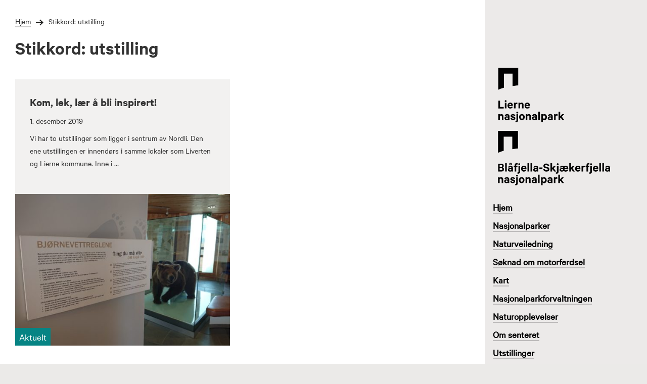

--- FILE ---
content_type: text/html; charset=UTF-8
request_url: https://nasjonalparken.no/stikkord/utstilling/
body_size: 15339
content:
<!DOCTYPE html>
<!--[if lt IE 7]>      <html lang="nb-NO" class="no-js ie lt-ie9 lt-ie8 lt-ie7"> <![endif]-->
<!--[if IE 7]>         <htmllang="nb-NO" class="no-js ie lt-ie9 lt-ie8"> <![endif]-->
<!--[if IE 8]>         <html lang="nb-NO" class="no-js ie lt-ie9"> <![endif]-->
<!--[if gt IE 8]><!--> <html lang="nb-NO" class="no-js"> <!--<![endif]-->
<head>
<meta charset="UTF-8">
<meta name="viewport" content="width=device-width, initial-scale=1">
<title>utstilling Arkiver - Lierne Nasjonalparksenter</title>
<link rel="profile" href="http://gmpg.org/xfn/11">
<link rel="pingback" href="https://nasjonalparken.no/xmlrpc.php">
<link rel="icon" type="image/png" href="https://nasjonalparken.no/wp-content/themes/nasjonalpark-2018/images/favicon.ico"> 

<meta name='robots' content='index, follow, max-image-preview:large, max-snippet:-1, max-video-preview:-1' />
	<style>img:is([sizes="auto" i], [sizes^="auto," i]) { contain-intrinsic-size: 3000px 1500px }</style>
	
<!-- Google Tag Manager for WordPress by gtm4wp.com -->
<script data-cfasync="false" data-pagespeed-no-defer>
	var gtm4wp_datalayer_name = "dataLayer";
	var dataLayer = dataLayer || [];
</script>
<!-- End Google Tag Manager for WordPress by gtm4wp.com -->
	<!-- This site is optimized with the Yoast SEO plugin v26.4 - https://yoast.com/wordpress/plugins/seo/ -->
	<link rel="canonical" href="https://nasjonalparken.no/stikkord/utstilling/" />
	<meta property="og:locale" content="nb_NO" />
	<meta property="og:type" content="article" />
	<meta property="og:title" content="utstilling Arkiver - Lierne Nasjonalparksenter" />
	<meta property="og:url" content="https://nasjonalparken.no/stikkord/utstilling/" />
	<meta property="og:site_name" content="Lierne Nasjonalparksenter" />
	<meta name="twitter:card" content="summary_large_image" />
	<script type="application/ld+json" class="yoast-schema-graph">{"@context":"https://schema.org","@graph":[{"@type":"CollectionPage","@id":"https://nasjonalparken.no/stikkord/utstilling/","url":"https://nasjonalparken.no/stikkord/utstilling/","name":"utstilling Arkiver - Lierne Nasjonalparksenter","isPartOf":{"@id":"https://nasjonalparken.no/#website"},"primaryImageOfPage":{"@id":"https://nasjonalparken.no/stikkord/utstilling/#primaryimage"},"image":{"@id":"https://nasjonalparken.no/stikkord/utstilling/#primaryimage"},"thumbnailUrl":"https://nasjonalparken.no/wp-content/uploads/2018/06/dsc_0103.jpg","breadcrumb":{"@id":"https://nasjonalparken.no/stikkord/utstilling/#breadcrumb"},"inLanguage":"nb-NO"},{"@type":"ImageObject","inLanguage":"nb-NO","@id":"https://nasjonalparken.no/stikkord/utstilling/#primaryimage","url":"https://nasjonalparken.no/wp-content/uploads/2018/06/dsc_0103.jpg","contentUrl":"https://nasjonalparken.no/wp-content/uploads/2018/06/dsc_0103.jpg","width":"2000","height":"1500","caption":"Kan du bjørnevettreglene?"},{"@type":"BreadcrumbList","@id":"https://nasjonalparken.no/stikkord/utstilling/#breadcrumb","itemListElement":[{"@type":"ListItem","position":1,"name":"Hjem","item":"https://nasjonalparken.no/"},{"@type":"ListItem","position":2,"name":"utstilling"}]},{"@type":"WebSite","@id":"https://nasjonalparken.no/#website","url":"https://nasjonalparken.no/","name":"Lierne Nasjonalparksenter","description":"","publisher":{"@id":"https://nasjonalparken.no/#organization"},"potentialAction":[{"@type":"SearchAction","target":{"@type":"EntryPoint","urlTemplate":"https://nasjonalparken.no/?s={search_term_string}"},"query-input":{"@type":"PropertyValueSpecification","valueRequired":true,"valueName":"search_term_string"}}],"inLanguage":"nb-NO"},{"@type":"Organization","@id":"https://nasjonalparken.no/#organization","name":"Lierne Nasjonalparksenter IKS","url":"https://nasjonalparken.no/","logo":{"@type":"ImageObject","inLanguage":"nb-NO","@id":"https://nasjonalparken.no/#/schema/logo/image/","url":"https://nasjonalparken.no/wp-content/uploads/2018/02/yoastlogo.png","contentUrl":"https://nasjonalparken.no/wp-content/uploads/2018/02/yoastlogo.png","width":74,"height":77,"caption":"Lierne Nasjonalparksenter IKS"},"image":{"@id":"https://nasjonalparken.no/#/schema/logo/image/"},"sameAs":["https://www.facebook.com/Lierne-Nasjonalparksenter-136761559765534/"]}]}</script>
	<!-- / Yoast SEO plugin. -->


<link rel='dns-prefetch' href='//policy.app.cookieinformation.com' />
<link rel="alternate" type="application/rss+xml" title="Lierne Nasjonalparksenter &raquo; strøm" href="https://nasjonalparken.no/feed/" />
<link rel="alternate" type="application/rss+xml" title="Lierne Nasjonalparksenter &raquo; utstilling stikkord-strøm" href="https://nasjonalparken.no/stikkord/utstilling/feed/" />
<link rel='stylesheet' id='wp-block-library-css' href='https://nasjonalparken.no/wp-includes/css/dist/block-library/style.min.css?ver=6.8.3' type='text/css' media='all' />
<style id='classic-theme-styles-inline-css' type='text/css'>
/*! This file is auto-generated */
.wp-block-button__link{color:#fff;background-color:#32373c;border-radius:9999px;box-shadow:none;text-decoration:none;padding:calc(.667em + 2px) calc(1.333em + 2px);font-size:1.125em}.wp-block-file__button{background:#32373c;color:#fff;text-decoration:none}
</style>
<style id='global-styles-inline-css' type='text/css'>
:root{--wp--preset--aspect-ratio--square: 1;--wp--preset--aspect-ratio--4-3: 4/3;--wp--preset--aspect-ratio--3-4: 3/4;--wp--preset--aspect-ratio--3-2: 3/2;--wp--preset--aspect-ratio--2-3: 2/3;--wp--preset--aspect-ratio--16-9: 16/9;--wp--preset--aspect-ratio--9-16: 9/16;--wp--preset--color--black: #000000;--wp--preset--color--cyan-bluish-gray: #abb8c3;--wp--preset--color--white: #ffffff;--wp--preset--color--pale-pink: #f78da7;--wp--preset--color--vivid-red: #cf2e2e;--wp--preset--color--luminous-vivid-orange: #ff6900;--wp--preset--color--luminous-vivid-amber: #fcb900;--wp--preset--color--light-green-cyan: #7bdcb5;--wp--preset--color--vivid-green-cyan: #00d084;--wp--preset--color--pale-cyan-blue: #8ed1fc;--wp--preset--color--vivid-cyan-blue: #0693e3;--wp--preset--color--vivid-purple: #9b51e0;--wp--preset--gradient--vivid-cyan-blue-to-vivid-purple: linear-gradient(135deg,rgba(6,147,227,1) 0%,rgb(155,81,224) 100%);--wp--preset--gradient--light-green-cyan-to-vivid-green-cyan: linear-gradient(135deg,rgb(122,220,180) 0%,rgb(0,208,130) 100%);--wp--preset--gradient--luminous-vivid-amber-to-luminous-vivid-orange: linear-gradient(135deg,rgba(252,185,0,1) 0%,rgba(255,105,0,1) 100%);--wp--preset--gradient--luminous-vivid-orange-to-vivid-red: linear-gradient(135deg,rgba(255,105,0,1) 0%,rgb(207,46,46) 100%);--wp--preset--gradient--very-light-gray-to-cyan-bluish-gray: linear-gradient(135deg,rgb(238,238,238) 0%,rgb(169,184,195) 100%);--wp--preset--gradient--cool-to-warm-spectrum: linear-gradient(135deg,rgb(74,234,220) 0%,rgb(151,120,209) 20%,rgb(207,42,186) 40%,rgb(238,44,130) 60%,rgb(251,105,98) 80%,rgb(254,248,76) 100%);--wp--preset--gradient--blush-light-purple: linear-gradient(135deg,rgb(255,206,236) 0%,rgb(152,150,240) 100%);--wp--preset--gradient--blush-bordeaux: linear-gradient(135deg,rgb(254,205,165) 0%,rgb(254,45,45) 50%,rgb(107,0,62) 100%);--wp--preset--gradient--luminous-dusk: linear-gradient(135deg,rgb(255,203,112) 0%,rgb(199,81,192) 50%,rgb(65,88,208) 100%);--wp--preset--gradient--pale-ocean: linear-gradient(135deg,rgb(255,245,203) 0%,rgb(182,227,212) 50%,rgb(51,167,181) 100%);--wp--preset--gradient--electric-grass: linear-gradient(135deg,rgb(202,248,128) 0%,rgb(113,206,126) 100%);--wp--preset--gradient--midnight: linear-gradient(135deg,rgb(2,3,129) 0%,rgb(40,116,252) 100%);--wp--preset--font-size--small: 13px;--wp--preset--font-size--medium: 20px;--wp--preset--font-size--large: 36px;--wp--preset--font-size--x-large: 42px;--wp--preset--spacing--20: 0.44rem;--wp--preset--spacing--30: 0.67rem;--wp--preset--spacing--40: 1rem;--wp--preset--spacing--50: 1.5rem;--wp--preset--spacing--60: 2.25rem;--wp--preset--spacing--70: 3.38rem;--wp--preset--spacing--80: 5.06rem;--wp--preset--shadow--natural: 6px 6px 9px rgba(0, 0, 0, 0.2);--wp--preset--shadow--deep: 12px 12px 50px rgba(0, 0, 0, 0.4);--wp--preset--shadow--sharp: 6px 6px 0px rgba(0, 0, 0, 0.2);--wp--preset--shadow--outlined: 6px 6px 0px -3px rgba(255, 255, 255, 1), 6px 6px rgba(0, 0, 0, 1);--wp--preset--shadow--crisp: 6px 6px 0px rgba(0, 0, 0, 1);}:where(.is-layout-flex){gap: 0.5em;}:where(.is-layout-grid){gap: 0.5em;}body .is-layout-flex{display: flex;}.is-layout-flex{flex-wrap: wrap;align-items: center;}.is-layout-flex > :is(*, div){margin: 0;}body .is-layout-grid{display: grid;}.is-layout-grid > :is(*, div){margin: 0;}:where(.wp-block-columns.is-layout-flex){gap: 2em;}:where(.wp-block-columns.is-layout-grid){gap: 2em;}:where(.wp-block-post-template.is-layout-flex){gap: 1.25em;}:where(.wp-block-post-template.is-layout-grid){gap: 1.25em;}.has-black-color{color: var(--wp--preset--color--black) !important;}.has-cyan-bluish-gray-color{color: var(--wp--preset--color--cyan-bluish-gray) !important;}.has-white-color{color: var(--wp--preset--color--white) !important;}.has-pale-pink-color{color: var(--wp--preset--color--pale-pink) !important;}.has-vivid-red-color{color: var(--wp--preset--color--vivid-red) !important;}.has-luminous-vivid-orange-color{color: var(--wp--preset--color--luminous-vivid-orange) !important;}.has-luminous-vivid-amber-color{color: var(--wp--preset--color--luminous-vivid-amber) !important;}.has-light-green-cyan-color{color: var(--wp--preset--color--light-green-cyan) !important;}.has-vivid-green-cyan-color{color: var(--wp--preset--color--vivid-green-cyan) !important;}.has-pale-cyan-blue-color{color: var(--wp--preset--color--pale-cyan-blue) !important;}.has-vivid-cyan-blue-color{color: var(--wp--preset--color--vivid-cyan-blue) !important;}.has-vivid-purple-color{color: var(--wp--preset--color--vivid-purple) !important;}.has-black-background-color{background-color: var(--wp--preset--color--black) !important;}.has-cyan-bluish-gray-background-color{background-color: var(--wp--preset--color--cyan-bluish-gray) !important;}.has-white-background-color{background-color: var(--wp--preset--color--white) !important;}.has-pale-pink-background-color{background-color: var(--wp--preset--color--pale-pink) !important;}.has-vivid-red-background-color{background-color: var(--wp--preset--color--vivid-red) !important;}.has-luminous-vivid-orange-background-color{background-color: var(--wp--preset--color--luminous-vivid-orange) !important;}.has-luminous-vivid-amber-background-color{background-color: var(--wp--preset--color--luminous-vivid-amber) !important;}.has-light-green-cyan-background-color{background-color: var(--wp--preset--color--light-green-cyan) !important;}.has-vivid-green-cyan-background-color{background-color: var(--wp--preset--color--vivid-green-cyan) !important;}.has-pale-cyan-blue-background-color{background-color: var(--wp--preset--color--pale-cyan-blue) !important;}.has-vivid-cyan-blue-background-color{background-color: var(--wp--preset--color--vivid-cyan-blue) !important;}.has-vivid-purple-background-color{background-color: var(--wp--preset--color--vivid-purple) !important;}.has-black-border-color{border-color: var(--wp--preset--color--black) !important;}.has-cyan-bluish-gray-border-color{border-color: var(--wp--preset--color--cyan-bluish-gray) !important;}.has-white-border-color{border-color: var(--wp--preset--color--white) !important;}.has-pale-pink-border-color{border-color: var(--wp--preset--color--pale-pink) !important;}.has-vivid-red-border-color{border-color: var(--wp--preset--color--vivid-red) !important;}.has-luminous-vivid-orange-border-color{border-color: var(--wp--preset--color--luminous-vivid-orange) !important;}.has-luminous-vivid-amber-border-color{border-color: var(--wp--preset--color--luminous-vivid-amber) !important;}.has-light-green-cyan-border-color{border-color: var(--wp--preset--color--light-green-cyan) !important;}.has-vivid-green-cyan-border-color{border-color: var(--wp--preset--color--vivid-green-cyan) !important;}.has-pale-cyan-blue-border-color{border-color: var(--wp--preset--color--pale-cyan-blue) !important;}.has-vivid-cyan-blue-border-color{border-color: var(--wp--preset--color--vivid-cyan-blue) !important;}.has-vivid-purple-border-color{border-color: var(--wp--preset--color--vivid-purple) !important;}.has-vivid-cyan-blue-to-vivid-purple-gradient-background{background: var(--wp--preset--gradient--vivid-cyan-blue-to-vivid-purple) !important;}.has-light-green-cyan-to-vivid-green-cyan-gradient-background{background: var(--wp--preset--gradient--light-green-cyan-to-vivid-green-cyan) !important;}.has-luminous-vivid-amber-to-luminous-vivid-orange-gradient-background{background: var(--wp--preset--gradient--luminous-vivid-amber-to-luminous-vivid-orange) !important;}.has-luminous-vivid-orange-to-vivid-red-gradient-background{background: var(--wp--preset--gradient--luminous-vivid-orange-to-vivid-red) !important;}.has-very-light-gray-to-cyan-bluish-gray-gradient-background{background: var(--wp--preset--gradient--very-light-gray-to-cyan-bluish-gray) !important;}.has-cool-to-warm-spectrum-gradient-background{background: var(--wp--preset--gradient--cool-to-warm-spectrum) !important;}.has-blush-light-purple-gradient-background{background: var(--wp--preset--gradient--blush-light-purple) !important;}.has-blush-bordeaux-gradient-background{background: var(--wp--preset--gradient--blush-bordeaux) !important;}.has-luminous-dusk-gradient-background{background: var(--wp--preset--gradient--luminous-dusk) !important;}.has-pale-ocean-gradient-background{background: var(--wp--preset--gradient--pale-ocean) !important;}.has-electric-grass-gradient-background{background: var(--wp--preset--gradient--electric-grass) !important;}.has-midnight-gradient-background{background: var(--wp--preset--gradient--midnight) !important;}.has-small-font-size{font-size: var(--wp--preset--font-size--small) !important;}.has-medium-font-size{font-size: var(--wp--preset--font-size--medium) !important;}.has-large-font-size{font-size: var(--wp--preset--font-size--large) !important;}.has-x-large-font-size{font-size: var(--wp--preset--font-size--x-large) !important;}
:where(.wp-block-post-template.is-layout-flex){gap: 1.25em;}:where(.wp-block-post-template.is-layout-grid){gap: 1.25em;}
:where(.wp-block-columns.is-layout-flex){gap: 2em;}:where(.wp-block-columns.is-layout-grid){gap: 2em;}
:root :where(.wp-block-pullquote){font-size: 1.5em;line-height: 1.6;}
</style>
<link rel='stylesheet' id='responsive-lightbox-swipebox-css' href='https://nasjonalparken.no/wp-content/plugins/responsive-lightbox/assets/swipebox/swipebox.min.css?ver=1.5.2' type='text/css' media='all' />
<link rel='stylesheet' id='app-style-css' href='https://nasjonalparken.no/wp-content/themes/nasjonalpark-2018/css/app.css?ver=1.1.7' type='text/css' media='all' />
<script type="text/javascript" src="https://policy.app.cookieinformation.com/uc.js" id="CookieConsent" data-culture="nb" data-gcm-enabled="false"></script>
<script type="text/javascript" src="https://nasjonalparken.no/wp-includes/js/jquery/jquery.min.js?ver=3.7.1" id="jquery-core-js"></script>
<script type="text/javascript" src="https://nasjonalparken.no/wp-includes/js/jquery/jquery-migrate.min.js?ver=3.4.1" id="jquery-migrate-js"></script>
<script type="text/javascript" src="https://nasjonalparken.no/wp-content/plugins/responsive-lightbox/assets/swipebox/jquery.swipebox.min.js?ver=1.5.2" id="responsive-lightbox-swipebox-js"></script>
<script type="text/javascript" src="https://nasjonalparken.no/wp-includes/js/underscore.min.js?ver=1.13.7" id="underscore-js"></script>
<script type="text/javascript" src="https://nasjonalparken.no/wp-content/plugins/responsive-lightbox/assets/infinitescroll/infinite-scroll.pkgd.min.js?ver=4.0.1" id="responsive-lightbox-infinite-scroll-js"></script>
<script type="text/javascript" id="responsive-lightbox-js-before">
/* <![CDATA[ */
var rlArgs = {"script":"swipebox","selector":"lightbox","customEvents":"","activeGalleries":true,"animation":true,"hideCloseButtonOnMobile":false,"removeBarsOnMobile":false,"hideBars":true,"hideBarsDelay":5000,"videoMaxWidth":1080,"useSVG":true,"loopAtEnd":false,"woocommerce_gallery":false,"ajaxurl":"https:\/\/nasjonalparken.no\/wp-admin\/admin-ajax.php","nonce":"36c6e640bd","preview":false,"postId":5562,"scriptExtension":false};
/* ]]> */
</script>
<script type="text/javascript" src="https://nasjonalparken.no/wp-content/plugins/responsive-lightbox/js/front.js?ver=2.5.4" id="responsive-lightbox-js"></script>
<script type="text/javascript" id="analytify-events-tracking-js-extra">
/* <![CDATA[ */
var analytify_events_tracking = {"ajaxurl":"https:\/\/nasjonalparken.no\/wp-admin\/admin-ajax.php","tracking_mode":"gtag","ga_mode":"ga4","tracking_code":"G-S97KEX6YSN","is_track_user":"1","root_domain":"nasjonalparken.no","affiliate_link":"","download_extension":"zip|mp3*|mpe*g|pdf|docx*|pptx*|xlsx*|rar*","anchor_tracking":""};
/* ]]> */
</script>
<script type="text/javascript" src="https://nasjonalparken.no/wp-content/plugins/wp-analytify-pro/inc/modules/events-tracking/assets/js/analytify-events-tracking.min.js?ver=7.1.0" id="analytify-events-tracking-js"></script>
<link rel="https://api.w.org/" href="https://nasjonalparken.no/wp-json/" /><link rel="alternate" title="JSON" type="application/json" href="https://nasjonalparken.no/wp-json/wp/v2/tags/39" /><link rel="EditURI" type="application/rsd+xml" title="RSD" href="https://nasjonalparken.no/xmlrpc.php?rsd" />

<!-- Google Tag Manager for WordPress by gtm4wp.com -->
<!-- GTM Container placement set to automatic -->
<script data-cfasync="false" data-pagespeed-no-defer>
	var dataLayer_content = {"visitorLoginState":"logged-out","visitorType":"visitor-logged-out","pagePostType":"post","pagePostType2":"tag-post"};
	dataLayer.push( dataLayer_content );
</script>
<script data-cfasync="false" data-pagespeed-no-defer>
(function(w,d,s,l,i){w[l]=w[l]||[];w[l].push({'gtm.start':
new Date().getTime(),event:'gtm.js'});var f=d.getElementsByTagName(s)[0],
j=d.createElement(s),dl=l!='dataLayer'?'&l='+l:'';j.async=true;j.src=
'//www.googletagmanager.com/gtm.js?id='+i+dl;f.parentNode.insertBefore(j,f);
})(window,document,'script','dataLayer','GTM-MZTFFGM');
</script>
<!-- End Google Tag Manager for WordPress by gtm4wp.com --><!-- Denne koden er lagt til av Analytify (7.1.2) https://analytify.io/ !-->
			<script async src="https://www.googletagmanager.com/gtag/js?id=G-S97KEX6YSN"></script>
			<script>
			window.dataLayer = window.dataLayer || [];
			function gtag(){dataLayer.push(arguments);}
			gtag('js', new Date());

			const configuration = {"anonymize_ip":"false","forceSSL":"false","allow_display_features":"false","debug_mode":true};
			const gaID = 'G-S97KEX6YSN';

			
			gtag('config', gaID, configuration);

			
			</script>

			<!-- Denne koden er lagt til av Analytify (7.1.2) !-->		<script>
		if (typeof gtag === 'function') {
						gtag('event', 'page_view', {"wpa_archive_type":"tag","send_to":"G-S97KEX6YSN"});
		}
		</script>
		</head>

<body class="archive tag tag-utstilling tag-39 wp-theme-nasjonalpark-2018 group-blog">

	<div id="fb-root"></div>
	<script>
		window.fbAsyncInit = function() {
			FB.init({
			appId            : '202397930324737',
			autoLogAppEvents : true,
			xfbml            : true,
			version          : 'v12.0'
			});
			FB.Event.subscribe('xfbml.render', function() {
			window.scrollTo(0, 0);
			});
		};
		(function(d, s, id){
			var js, fjs = d.getElementsByTagName(s)[0];
			if (d.getElementById(id)) {return;}
			js = d.createElement(s); js.id = id;
			js.src = "https://connect.facebook.net/nb_NO/sdk.js";
			fjs.parentNode.insertBefore(js, fjs);
		}(document, 'script', 'facebook-jssdk'));
	</script>

	<!--[if lt IE 7]>
		<div data-alert class="browsehappy alert-box secondary">
			Du bruker en utdatert nettleser. Vennligst <a href="http://browsehappy.com/" target="_blank" rel="nofollow">oppdater din nettleser</a> for å forbedre din opplevelse av nettsiden.			<a href="#" class="close">&times;</a>
		</div>
	<![endif]-->

	<div id="page" class="hfeed site">

		<a class="skip-link screen-reader-text" href="#content">Gå til innholdet</a>
		<a class="skip-link screen-reader-text screen-reader-font-size" href="#">
			Forstørre skrift			<div class="tip-container">
				<p class="tip-text">PC: Hold Ctrl-tasten nede og trykk på + for å forstørre eller - for å forminske.</p>
				<p class="tip-text">Mac: Hold Cmd-tasten (Command) nede og trykk på + for å forstørre eller - for å forminske.</p>
			</div>
		</a>

		
<header id="tophead" class="site-header top-bar small-12 columns hide-for-large">
	<div class="site-branding small-9 medium-9 large-4 columns">
		<span class="site-title screen-reader-text"><a href="https://nasjonalparken.no/" rel="home">Lierne Nasjonalparksenter</a></span>
		
		<a class="site-logo" href="https://nasjonalparken.no/" rel="home">
			<?xml version="1.0" encoding="UTF-8"?>
<svg enable-background="new 0 0 297.6 241.7" version="1.1" viewBox="0 0 297.6 241.7" xml:space="preserve" xmlns="http://www.w3.org/2000/svg">
		<path d="m4.4 145.4h7.1v27.9h15.9v6.3h-23v-34.2z"/>
		<path d="m36.1 151.4c-2.2 0-4.1-1.6-4.1-3.9s1.9-3.9 4.1-3.9 4.1 1.7 4.1 3.9c-0.1 2.3-2 3.9-4.1 3.9zm3.4 28.1h-6.9v-24.9h6.9v24.9z"/>
		<path d="m67.3 171.4c-0.9 5.3-4.8 8.7-11 8.7-7.2 0-12.1-5.3-12.1-13 0-7.5 5-13 12-13 7.3 0 11.3 5.1 11.3 12.3v2.1h-16.6c0.2 3.7 2.3 5.9 5.4 5.9 2.3 0 4.1-1 4.6-3.1h6.4zm-16.2-7h9.6c-0.1-2.6-1.6-4.7-4.4-4.7-2.7 0-4.6 1.6-5.2 4.7z"/>
		<path d="m87.2 161.4c-0.9-0.6-2.2-0.8-3.4-0.8-2.3 0-4.2 1.2-4.7 3.5v15.4h-6.9v-24.9h6.8v2.4c1.1-1.8 3.1-3 5.6-3 1.2 0 2.2 0.2 2.6 0.4v7z"/>
		<path d="m91.9 154.6h6.9v2.3c1.3-1.6 3.8-2.8 6.7-2.8 5.6 0 8.8 3.7 8.8 9.2v16.2h-6.9v-14.8c0-2.6-1.3-4.4-4.1-4.4-2.1 0-3.9 1.3-4.5 3.4v15.7h-6.9v-24.8z"/>
		<path d="m141.8 171.4c-0.9 5.3-4.8 8.7-11 8.7-7.2 0-12.1-5.3-12.1-13 0-7.5 5-13 12-13 7.3 0 11.3 5.1 11.3 12.3v2.1h-16.6c0.2 3.7 2.3 5.9 5.4 5.9 2.3 0 4.1-1 4.6-3.1h6.4zm-16.2-7h9.6c-0.1-2.6-1.6-4.7-4.4-4.7-2.7 0-4.6 1.6-5.2 4.7z"/>
		<path d="m4.1 204.8h6.9v2.3c1.3-1.6 3.8-2.8 6.7-2.8 5.6 0 8.8 3.7 8.8 9.2v16.2h-6.9v-14.8c0-2.6-1.3-4.4-4.1-4.4-2.1 0-3.9 1.3-4.5 3.4v15.7h-6.9v-24.8z"/>
		<path d="m46.3 229.6v-1.3c-0.8 0.8-3.3 1.8-6.1 1.8-5 0-9.2-2.9-9.2-8.1 0-4.7 4.2-8 9.6-8 2.2 0 4.7 0.7 5.7 1.4v-1.8c0-2.1-1.3-3.8-4.1-3.8-1.9 0-3.1 0.9-3.7 2.3h-6.5c0.7-4.5 4.8-8 10.5-8 6.6 0 10.5 3.6 10.5 9.6v15.8h-6.7zm0-8.6c-0.6-1.3-2.5-2.2-4.5-2.2-2.2 0-4.4 0.9-4.4 3.1s2.2 3.1 4.4 3.1c2 0 3.9-0.8 4.5-2.2v-1.8z"/>
		<path d="m64 222.2c0.6 1.8 2.1 2.7 4.2 2.7s3.5-0.8 3.5-2.4c0-1.1-0.8-1.7-2.5-2.1l-5-1.1c-3.8-0.9-6.4-2.8-6.4-7 0-4.8 4.3-8.1 9.9-8.1 6.3 0 9.7 3 10.6 7.7h-6.6c-0.4-1.4-1.6-2.4-3.9-2.4-1.7 0-3.3 0.8-3.3 2.3 0 1 0.7 1.6 2.2 1.9l5.1 1.2c4.3 1.1 6.6 3.4 6.6 7.2 0 5.1-4.4 8.1-10.2 8.1-6.1 0-10.3-2.9-11.1-8h6.9z"/>
		<path d="m90.3 230.6c0 5.5-2.9 8.7-8.7 8.7-0.9 0-2-0.1-2.7-0.3v-5.5c0.4 0.1 1 0.2 1.5 0.2 2 0 2.9-0.9 2.9-3.2v-25.8h6.9v25.9zm-3.5-29.1c-2.2 0-4.1-1.6-4.1-3.9s1.9-3.9 4.1-3.9 4.1 1.7 4.1 3.9c0 2.3-1.9 3.9-4.1 3.9z"/>
		<path d="m107 230.2c-7.2 0-12.2-5.3-12.2-13s4.9-13 12.2-13c7.2 0 12.2 5.3 12.2 13 0 7.6-4.9 13-12.2 13zm0-20.2c-3.4 0-5.3 3-5.3 7.2 0 4.1 1.9 7.1 5.3 7.1s5.3-3 5.3-7.1c0.1-4.2-1.8-7.2-5.3-7.2z"/>
		<path d="m123.9 204.8h6.9v2.3c1.3-1.6 3.8-2.8 6.7-2.8 5.6 0 8.8 3.7 8.8 9.2v16.2h-6.9v-14.8c0-2.6-1.3-4.4-4.1-4.4-2.1 0-3.9 1.3-4.5 3.4v15.7h-6.9v-24.8z"/>
		<path d="m166 229.6v-1.3c-0.8 0.8-3.3 1.8-6.1 1.8-5 0-9.2-2.9-9.2-8.1 0-4.7 4.2-8 9.6-8 2.2 0 4.7 0.7 5.7 1.4v-1.8c0-2.1-1.3-3.8-4.1-3.8-1.9 0-3.1 0.9-3.7 2.3h-6.6c0.7-4.5 4.8-8 10.5-8 6.6 0 10.5 3.6 10.5 9.6v15.8h-6.6zm0-8.6c-0.6-1.3-2.5-2.2-4.5-2.2-2.2 0-4.4 0.9-4.4 3.1s2.2 3.1 4.4 3.1c2 0 3.9-0.8 4.5-2.2v-1.8z"/>
		<path d="m185.4 229.6h-6.9v-36.1h6.9v36.1z"/>
		<path d="m198.6 238.8h-6.9v-34h6.9v2.1c1.1-1.3 3.6-2.6 6.2-2.6 7.2 0 11.3 6 11.3 13s-4.1 13-11.3 13c-2.7 0-5.1-1.3-6.2-2.6v11.1zm0-17.5c0.8 1.7 2.7 2.9 4.7 2.9 3.7 0 5.9-3 5.9-7s-2.2-7-5.9-7c-2.1 0-3.8 1.2-4.7 2.9v8.2z"/>
		<path d="m234.7 229.6v-1.3c-0.8 0.8-3.3 1.8-6.1 1.8-5 0-9.2-2.9-9.2-8.1 0-4.7 4.2-8 9.6-8 2.2 0 4.7 0.7 5.7 1.4v-1.8c0-2.1-1.3-3.8-4.1-3.8-1.9 0-3.1 0.9-3.7 2.3h-6.6c0.7-4.5 4.8-8 10.5-8 6.6 0 10.5 3.6 10.5 9.6v15.8h-6.6zm0-8.6c-0.6-1.3-2.5-2.2-4.5-2.2-2.2 0-4.4 0.9-4.4 3.1s2.2 3.1 4.4 3.1c2 0 3.9-0.8 4.5-2.2v-1.8z"/>
		<path d="m262.3 211.5c-0.9-0.6-2.2-0.8-3.4-0.8-2.3 0-4.2 1.2-4.7 3.5v15.4h-6.9v-24.9h6.9v2.4c1.1-1.8 3.1-3 5.6-3 1.2 0 2.2 0.2 2.6 0.4v7z"/>
		<path d="m275.9 219.6l-2 2.2v7.8h-6.9v-36.1h6.9v20.5l8.5-9.2h8.6l-10.1 10.6 10.5 14.3h-8.2l-7.3-10.1z"/>
<path d="M28.6,27.5h37.8v54.4c7.1-0.9,16.3-2.5,24.6-3.1V2.3H4.1l0,95.5c8.2-3.6,14.8-5.9,24.6-8.9V27.5z"/>
</svg>
			<?xml version="1.0" encoding="UTF-8"?>
<svg enable-background="new 0 0 498.2 241.7" version="1.1" viewBox="0 0 498.2 241.7" xml:space="preserve" xmlns="http://www.w3.org/2000/svg">
		<path d="m28.9 169.5c0 6.3-4.3 9.7-11.5 9.7h-14.1v-34.2h13.1c7.1 0 11.5 3.2 11.5 9.3 0 3.7-2 6.3-4.5 7.2 3.2 1.1 5.5 4.3 5.5 8zm-13-10.5c3.4 0 5.2-1.3 5.2-4.1s-1.8-3.9-5.2-3.9h-5.8v8h5.8zm-5.8 14.2h6.7c3.3 0 5.1-1.7 5.1-4.3 0-2.7-1.8-4.3-5.1-4.3h-6.7v8.6z"/>
		<path d="M40.9,179.2H34V143h6.9V179.2z"/>
		<path d="m61 179.2v-1.3c-0.8 0.8-3.3 1.8-6.1 1.8-5 0-9.2-2.9-9.2-8.1 0-4.7 4.2-8 9.6-8 2.2 0 4.7 0.7 5.7 1.4v-1.8c0-2.1-1.3-3.8-4.1-3.8-1.9 0-3.1 0.9-3.7 2.3h-6.6c0.7-4.5 4.8-8 10.5-8 6.6 0 10.5 3.6 10.5 9.6v15.8h-6.6zm-3.5-27.1c-3.1 0-5.5-2.3-5.5-5.4s2.4-5.4 5.5-5.4 5.5 2.3 5.5 5.4-2.4 5.4-5.5 5.4zm3.5 18.5c-0.6-1.3-2.5-2.2-4.5-2.2-2.2 0-4.4 0.9-4.4 3.1s2.2 3.1 4.4 3.1c2 0 3.9-0.8 4.5-2.2v-1.8zm-3.5-26.1c-1.2 0-2.2 1-2.2 2.2s0.9 2.2 2.2 2.2 2.2-0.9 2.2-2.2-1-2.2-2.2-2.2z"/>
		<path d="m88.1 149c-0.7-0.5-1.6-0.7-2.4-0.7-2.1 0-3.4 1.2-3.4 3.4v2.5h5.2v5.6h-5.2v19.3h-6.8v-19.3h-4.1v-5.6h4.1v-2.9c0-5.6 3.5-8.8 8.8-8.8 1.6 0 2.8 0.2 3.8 0.7v5.8z"/>
		<path d="m98.8 180.2c0 5.5-2.9 8.7-8.7 8.7-0.9 0-2-0.1-2.7-0.3v-5.5c0.4 0.1 1 0.2 1.5 0.2 2 0 2.9-0.9 2.9-3.2v-25.8h6.9v25.9zm-3.5-29.1c-2.2 0-4.1-1.6-4.1-3.9s1.9-3.9 4.1-3.9 4.1 1.7 4.1 3.9c0 2.3-1.9 3.9-4.1 3.9z"/>
		<path d="m126.5 171c-0.9 5.3-4.8 8.7-11 8.7-7.2 0-12.1-5.3-12.1-13 0-7.5 5-13 12-13 7.3 0 11.3 5.1 11.3 12.3v2.1h-16.6c0.2 3.7 2.3 5.9 5.4 5.9 2.3 0 4.1-1 4.6-3.1h6.4zm-16.3-7h9.6c-0.1-2.6-1.6-4.7-4.4-4.7-2.7 0.1-4.5 1.7-5.2 4.7z"/>
		<path d="M138.2,179.2h-6.9V143h6.9V179.2z"/>
		<path d="M151.4,179.2h-6.9V143h6.9V179.2z"/>
		<path d="m171.5 179.2v-1.3c-0.8 0.8-3.3 1.8-6.1 1.8-5 0-9.2-2.9-9.2-8.1 0-4.7 4.2-8 9.6-8 2.2 0 4.7 0.7 5.7 1.4v-1.8c0-2.1-1.3-3.8-4.1-3.8-1.9 0-3.1 0.9-3.7 2.3h-6.6c0.7-4.5 4.8-8 10.5-8 6.6 0 10.5 3.6 10.5 9.6v15.8h-6.6zm0-8.6c-0.6-1.3-2.5-2.2-4.5-2.2-2.2 0-4.4 0.9-4.4 3.1s2.2 3.1 4.4 3.1c2 0 3.9-0.8 4.5-2.2v-1.8z"/>
		<path d="m183.1 161.6h13.4v6h-13.4v-6z"/>
		<path d="m207.2 169.4c0.9 3 3.4 4.4 6.8 4.4s5.7-1.6 5.7-4.3c0-2.1-1.2-3.2-4.2-3.8l-6.1-1.4c-4.9-1.1-8.7-3.7-8.7-9.3 0-6.2 5.1-10.5 12.3-10.5 7.8 0 12.3 4.1 13.4 9.9h-7.1c-0.8-2.3-2.7-4.1-6.3-4.1-3.2 0-5.4 1.6-5.4 4 0 1.9 1.3 3.1 3.8 3.7l6.2 1.4c5.6 1.3 9 4.4 9 9.6 0 6.6-5.4 10.6-12.7 10.6-7.6 0-13-3.8-14.2-10.3h7.5z"/>
		<path d="m240.6 169.2l-2 2.2v7.8h-6.9v-36.2h6.9v20.5l8.5-9.2h8.6l-10.1 10.6 10.5 14.3h-8.2l-7.3-10z"/>
		<path d="m266.6 180.2c0 5.5-2.9 8.7-8.7 8.7-0.9 0-2-0.1-2.7-0.3v-5.5c0.4 0.1 1 0.2 1.5 0.2 2 0 2.9-0.9 2.9-3.2v-25.8h6.9v25.9zm-3.5-29.1c-2.2 0-4.1-1.6-4.1-3.9s1.9-3.9 4.1-3.9 4.1 1.7 4.1 3.9c0 2.3-1.9 3.9-4.1 3.9z"/>
		<path d="m308.8 171.2c-0.9 5.2-4.8 8.6-11 8.6-3.6 0-6.6-1.3-8.6-3.4-2 2-4.9 3.4-8.7 3.4-5 0-9.2-2.9-9.2-7.8 0-5.1 4.5-7.9 10.1-7.9h5.1v-0.8c0-2.1-1.3-3.8-4.1-3.8-1.9 0-3.3 0.9-3.8 2.4h-6.3c0.7-4.5 4.7-8 10.2-8 3.6 0 6.2 1.2 7.8 3.3 1.9-1.9 4.4-3.3 7.5-3.3 7.2 0 11.2 5.1 11.2 12.3v2.2h-16.5c0.2 3.7 2.3 5.8 5.4 5.8 2.3 0 4-1 4.6-3h6.3zm-22.4 0.4v-3.2h-4.4c-2.2 0-4.3 0.9-4.3 3s1.9 3.1 3.9 3.1c2.3-0.1 4-1.1 4.8-2.9zm6.3-7.6h9.6c-0.1-2.6-1.6-4.7-4.5-4.7-2.6 0.1-4.5 1.7-5.1 4.7z"/>
		<path d="m322.6 169.2l-2 2.2v7.8h-6.9v-36.2h6.9v20.5l8.5-9.2h8.6l-10.1 10.6 10.5 14.3h-8.2l-7.3-10z"/>
		<path d="m362.1 171c-0.9 5.3-4.8 8.7-11 8.7-7.2 0-12.1-5.3-12.1-13 0-7.5 5-13 12-13 7.3 0 11.3 5.1 11.3 12.3v2.1h-16.6c0.2 3.7 2.3 5.9 5.4 5.9 2.3 0 4.1-1 4.6-3.1h6.4zm-16.2-7h9.6c-0.1-2.6-1.6-4.7-4.4-4.7-2.7 0.1-4.6 1.7-5.2 4.7z"/>
		<path d="m382.1 161.1c-0.9-0.6-2.2-0.8-3.4-0.8-2.3 0-4.2 1.2-4.7 3.5v15.4h-7v-24.9h6.9v2.4c1.1-1.8 3.1-3 5.6-3 1.2 0 2.2 0.2 2.6 0.4v7z"/>
		<path d="m401.4 149c-0.7-0.5-1.6-0.7-2.4-0.7-2.1 0-3.4 1.2-3.4 3.4v2.5h5.2v5.6h-5.2v19.3h-6.8v-19.3h-4.1v-5.6h4.1v-2.9c0-5.6 3.5-8.8 8.8-8.8 1.6 0 2.8 0.2 3.8 0.7v5.8z"/>
		<path d="m412.1 180.2c0 5.5-2.9 8.7-8.7 8.7-0.9 0-2-0.1-2.7-0.3v-5.5c0.4 0.1 1 0.2 1.5 0.2 2 0 2.9-0.9 2.9-3.2v-25.8h6.9v25.9zm-3.4-29.1c-2.2 0-4.1-1.6-4.1-3.9s1.9-3.9 4.1-3.9 4.1 1.7 4.1 3.9c-0.1 2.3-2 3.9-4.1 3.9z"/>
		<path d="m439.8 171c-0.9 5.3-4.8 8.7-11 8.7-7.2 0-12.1-5.3-12.1-13 0-7.5 5-13 12-13 7.3 0 11.3 5.1 11.3 12.3v2.1h-16.6c0.2 3.7 2.3 5.9 5.4 5.9 2.3 0 4.1-1 4.6-3.1h6.4zm-16.2-7h9.6c-0.1-2.6-1.6-4.7-4.4-4.7-2.7 0.1-4.6 1.7-5.2 4.7z"/>
		<path d="M451.5,179.2h-6.9V143h6.9V179.2z"/>
		<path d="M464.7,179.2h-6.9V143h6.9V179.2z"/>
		<path d="m484.8 179.2v-1.3c-0.8 0.8-3.3 1.8-6.1 1.8-5 0-9.2-2.9-9.2-8.1 0-4.7 4.2-8 9.6-8 2.2 0 4.7 0.7 5.7 1.4v-1.8c0-2.1-1.3-3.8-4.1-3.8-1.9 0-3.1 0.9-3.7 2.3h-6.6c0.7-4.5 4.8-8 10.5-8 6.6 0 10.5 3.6 10.5 9.6v15.8h-6.6zm0-8.6c-0.6-1.3-2.5-2.2-4.5-2.2-2.2 0-4.4 0.9-4.4 3.1s2.2 3.1 4.4 3.1c2 0 3.9-0.8 4.5-2.2v-1.8z"/>
		<path d="m3 204.4h6.9v2.3c1.3-1.6 3.8-2.8 6.7-2.8 5.6 0 8.8 3.7 8.8 9.2v16.2h-6.9v-14.8c0-2.6-1.3-4.4-4.1-4.4-2.1 0-3.9 1.3-4.5 3.4v15.7h-6.9v-24.8z"/>
		<path d="m45.1 229.3v-1.3c-0.8 0.8-3.3 1.8-6.1 1.8-5 0-9.2-2.9-9.2-8.1 0-4.7 4.2-8 9.6-8 2.2 0 4.7 0.7 5.7 1.4v-1.8c0-2.1-1.3-3.8-4.1-3.8-1.9 0-3.1 0.9-3.7 2.3h-6.6c0.7-4.5 4.8-8 10.5-8 6.6 0 10.5 3.6 10.5 9.6v15.8h-6.6zm0-8.6c-0.6-1.3-2.5-2.2-4.5-2.2-2.2 0-4.4 0.9-4.4 3.1s2.2 3.1 4.4 3.1c2 0 3.9-0.8 4.5-2.2v-1.8z"/>
		<path d="m62.9 221.9c0.6 1.8 2.1 2.7 4.2 2.7s3.5-0.8 3.5-2.4c0-1.1-0.8-1.7-2.5-2.1l-5-1.1c-3.8-0.9-6.4-2.8-6.4-7 0-4.8 4.3-8.1 9.9-8.1 6.3 0 9.7 3 10.6 7.7h-6.6c-0.4-1.4-1.6-2.4-3.9-2.4-1.7 0-3.3 0.8-3.3 2.3 0 1 0.7 1.6 2.2 1.9l5.1 1.2c4.3 1.1 6.6 3.4 6.6 7.2 0 5.1-4.4 8.1-10.2 8.1-6.1 0-10.3-2.9-11.1-8h6.9z"/>
		<path d="m89.1 230.3c0 5.5-2.9 8.7-8.7 8.7-0.9 0-2-0.1-2.7-0.3v-5.5c0.4 0.1 1 0.2 1.5 0.2 2 0 2.9-0.9 2.9-3.2v-25.8h6.9v25.9zm-3.4-29.1c-2.2 0-4.1-1.6-4.1-3.9s1.9-3.9 4.1-3.9 4.1 1.7 4.1 3.9c-0.1 2.3-2 3.9-4.1 3.9z"/>
		<path d="m105.9 229.8c-7.2 0-12.2-5.3-12.2-13s4.9-13 12.2-13c7.2 0 12.2 5.3 12.2 13s-5 13-12.2 13zm0-20.1c-3.4 0-5.3 3-5.3 7.2 0 4.1 1.9 7.1 5.3 7.1s5.3-3 5.3-7.1c0-4.2-1.8-7.2-5.3-7.2z"/>
		<path d="m122.8 204.4h6.9v2.3c1.3-1.6 3.8-2.8 6.7-2.8 5.6 0 8.8 3.7 8.8 9.2v16.2h-6.9v-14.8c0-2.6-1.3-4.4-4.1-4.4-2.1 0-3.9 1.3-4.5 3.4v15.7h-6.9v-24.8z"/>
		<path d="m164.9 229.3v-1.3c-0.8 0.8-3.3 1.8-6.1 1.8-5 0-9.2-2.9-9.2-8.1 0-4.7 4.2-8 9.6-8 2.2 0 4.7 0.7 5.7 1.4v-1.8c0-2.1-1.3-3.8-4.1-3.8-1.9 0-3.1 0.9-3.7 2.3h-6.6c0.7-4.5 4.8-8 10.5-8 6.6 0 10.5 3.6 10.5 9.6v15.8h-6.6zm0-8.6c-0.6-1.3-2.5-2.2-4.5-2.2-2.2 0-4.4 0.9-4.4 3.1s2.2 3.1 4.4 3.1c2 0 3.9-0.8 4.5-2.2v-1.8z"/>
		<path d="m184.3 229.3h-6.9v-36.1h6.9v36.1z"/>
		<path d="m197.5 238.5h-6.9v-34h6.9v2.1c1.1-1.3 3.6-2.6 6.2-2.6 7.2 0 11.3 6 11.3 13s-4.1 13-11.3 13c-2.7 0-5.1-1.3-6.2-2.6v11.1zm0-17.6c0.8 1.7 2.7 2.9 4.7 2.9 3.7 0 5.9-3 5.9-7s-2.2-7-5.9-7c-2.1 0-3.8 1.2-4.7 2.9v8.2z"/>
		<path d="m233.6 229.3v-1.3c-0.8 0.8-3.3 1.8-6.1 1.8-5 0-9.2-2.9-9.2-8.1 0-4.7 4.2-8 9.6-8 2.2 0 4.7 0.7 5.7 1.4v-1.8c0-2.1-1.3-3.8-4.1-3.8-1.9 0-3.1 0.9-3.7 2.3h-6.6c0.7-4.5 4.8-8 10.5-8 6.6 0 10.5 3.6 10.5 9.6v15.8h-6.6zm0-8.6c-0.6-1.3-2.5-2.2-4.5-2.2-2.2 0-4.4 0.9-4.4 3.1s2.2 3.1 4.4 3.1c2 0 3.9-0.8 4.5-2.2v-1.8z"/>
		<path d="m261.1 211.2c-0.9-0.6-2.2-0.8-3.4-0.8-2.3 0-4.2 1.2-4.7 3.5v15.4h-6.9v-24.9h6.9v2.4c1.1-1.8 3.1-3 5.6-3 1.2 0 2.2 0.2 2.6 0.4v7z"/>
		<path d="m274.8 219.3l-2 2.2v7.8h-6.9v-36.1h6.9v20.5l8.5-9.2h8.6l-10.1 10.5 10.5 14.3h-8.3l-7.2-10z"/>
<path d="M27.5,27.2h37.8v54.4c7.1-0.9,16.3-2.5,24.6-3.1V2H2.9l0,95.5c8.2-3.6,14.8-5.9,24.6-8.9V27.2z"/>
</svg>
		</a>
	</div><!-- #branding -->

	<div class="menu-toggle small-3 medium-3 large-8 columns"><span>Meny</span></div>
	<nav id="site-navigation" class="main-navigation small-12 medium-12 large-8 columns">
		<div class="menu-hovedmeny-container"><ul id="menu-hovedmeny" class="menu"><li id="menu-item-10" class="menu-item menu-item-type-post_type menu-item-object-page menu-item-home menu-item-10"><a href="https://nasjonalparken.no/">Hjem</a><i></i></li>
<li id="menu-item-5444" class="menu-item menu-item-type-taxonomy menu-item-object-location menu-item-5444"><a href="https://nasjonalparken.no/lokasjon/nasjonalparker/">Nasjonalparker</a><i></i></li>
<li id="menu-item-5319" class="menu-item menu-item-type-post_type_archive menu-item-object-carnivores menu-item-5319"><a href="https://nasjonalparken.no/naturveiledning/">Naturveiledning</a><i></i></li>
<li id="menu-item-5833" class="menu-item menu-item-type-post_type menu-item-object-page menu-item-5833"><a href="https://nasjonalparken.no/soknad-om-motorferdsel/">Søknad om motorferdsel</a><i></i></li>
<li id="menu-item-5360" class="menu-item menu-item-type-post_type menu-item-object-page menu-item-5360"><a href="https://nasjonalparken.no/kart/">Kart</a><i></i></li>
<li id="menu-item-5745" class="menu-item menu-item-type-post_type menu-item-object-page menu-item-5745"><a href="https://nasjonalparken.no/nasjonalparkforvaltningen/">Nasjonalparkforvaltningen</a><i></i></li>
<li id="menu-item-5480" class="menu-item menu-item-type-custom menu-item-object-custom menu-item-5480"><a href="https://nasjonalparken.no/naturopplevelser/">Naturopplevelser</a><i></i></li>
<li id="menu-item-5389" class="menu-item menu-item-type-post_type menu-item-object-page menu-item-5389"><a href="https://nasjonalparken.no/om-senteret/">Om senteret</a><i></i></li>
<li id="menu-item-5503" class="menu-item menu-item-type-post_type menu-item-object-page menu-item-5503"><a href="https://nasjonalparken.no/utstillinger/">Utstillinger</a><i></i></li>
<li id="menu-item-5446" class="menu-item menu-item-type-custom menu-item-object-custom menu-item-5446"><a href="/bok">Bøker</a><i></i></li>
<li id="menu-item-22" class="menu-item menu-item-type-post_type menu-item-object-page menu-item-22"><a href="https://nasjonalparken.no/aktuelt/">Aktuelt</a><i></i></li>
<li id="menu-item-6532" class="menu-item menu-item-type-post_type menu-item-object-page menu-item-6532"><a href="https://nasjonalparken.no/annet/">Annet</a><i></i></li>
<li id="menu-item-4729" class="menu-item menu-item-type-post_type menu-item-object-page menu-item-4729"><a href="https://nasjonalparken.no/kontakt/">Kontakt</a><i></i></li>
</ul></div>		<div class="search-form">
			<form role="search" method="get" class="search-form" action="https://nasjonalparken.no/">
	<input type="search" id="s" class="search-field" placeholder="Søk" value="" name="s" title="Søk" />
	<input type="hidden" name="site_section" value="side" />
	<input type="submit" class="search-submit" value="Søk">
</form>		</div>
	</nav><!-- #site-navigation -->
</header><!-- #masthead -->
		
		<div id="content" class="site-content">

<div class="newsarchive-wrapper wrapper-equalizer" data-equalizer="news" data-equalize-on="large">

	<div class="newsarchive-content content-area small-12 medium-12 large-9 columns" data-equalizer-watch="news">
		<div class="breadcrumbs"><span typeof="v:Breadcrumb"><a rel="v:url" property="v:title" href="https://nasjonalparken.no/">Hjem</a></span><span class="seperator"> <img class="svg" width="15" height="12" src="https://nasjonalparken.no/wp-content/themes/nasjonalpark-2018/images/arrow-right.svg" alt="Pil høyre"> </span>Stikkord: <span>utstilling</span><span class="current"></span></div>		<h1 class="entry-title">
			Stikkord: <span>utstilling</span>		
		</h1>

		<div class="news-grid"><ul class="fullwidth-row small-up-1 medium-up-1 large-up-2" data-equalizer="post-wrap" data-equalize-on="large">
<li id="post-5562" class="column post-5562 post type-post status-publish format-standard has-post-thumbnail hentry category-aktuelt tag-bjorn tag-geologi tag-informasjon tag-kunnskap tag-utstilling">
	<div class="post-wrapper" data-equalizer-watch="post-wrap">
				<header class="entry-header">
			<h4 class="entry-title"><a href="https://nasjonalparken.no/2019/12/ta-tur-vare-utstillinger/" rel="bookmark">Kom, lek, lær å bli inspirert!</a></h4>
							<div class="entry-meta">
					1. desember 2019				</div><!-- .entry-meta -->
					</header><!-- .entry-header -->

		<div class="entry-content">
			<p>Vi har to utstillinger som ligger i sentrum av Nordli. Den ene utstillingen er innendørs i samme lokaler som Liverten og Lierne kommune. Inne i &#8230;</p>
		</div><!-- .entry-content -->
	</div>
			<a href="https://nasjonalparken.no/2019/12/ta-tur-vare-utstillinger/" tabindex="-1">
			<div class="post-image" style="background-image: url(https://nasjonalparken.no/wp-content/uploads/2018/06/dsc_0103-500x375.jpg);">
						<div class="grid-tag ">
						<div class="tag">Aktuelt</div>
		</div>
				</div>
		</a>
	</li><!-- #post-## -->					</ul></div>
	</div>

	
<div class="newsarchive-sidebar top-menu small-12 medium-12 large-3 columns" data-equalizer-watch="news">
	

<header id="masthead" class="top-menu show-for-large">
	<div class="row">
		<div id="branding" class="site-branding small-12 columns">
			<span class="site-title screen-reader-text"><a href="https://nasjonalparken.no/" rel="home">Lierne Nasjonalparksenter</a></span>
						<a class="site-logo" href="https://nasjonalparken.no/" rel="home">
				<?xml version="1.0" encoding="UTF-8"?>
<svg enable-background="new 0 0 297.6 241.7" version="1.1" viewBox="0 0 297.6 241.7" xml:space="preserve" xmlns="http://www.w3.org/2000/svg">
		<path d="m4.4 145.4h7.1v27.9h15.9v6.3h-23v-34.2z"/>
		<path d="m36.1 151.4c-2.2 0-4.1-1.6-4.1-3.9s1.9-3.9 4.1-3.9 4.1 1.7 4.1 3.9c-0.1 2.3-2 3.9-4.1 3.9zm3.4 28.1h-6.9v-24.9h6.9v24.9z"/>
		<path d="m67.3 171.4c-0.9 5.3-4.8 8.7-11 8.7-7.2 0-12.1-5.3-12.1-13 0-7.5 5-13 12-13 7.3 0 11.3 5.1 11.3 12.3v2.1h-16.6c0.2 3.7 2.3 5.9 5.4 5.9 2.3 0 4.1-1 4.6-3.1h6.4zm-16.2-7h9.6c-0.1-2.6-1.6-4.7-4.4-4.7-2.7 0-4.6 1.6-5.2 4.7z"/>
		<path d="m87.2 161.4c-0.9-0.6-2.2-0.8-3.4-0.8-2.3 0-4.2 1.2-4.7 3.5v15.4h-6.9v-24.9h6.8v2.4c1.1-1.8 3.1-3 5.6-3 1.2 0 2.2 0.2 2.6 0.4v7z"/>
		<path d="m91.9 154.6h6.9v2.3c1.3-1.6 3.8-2.8 6.7-2.8 5.6 0 8.8 3.7 8.8 9.2v16.2h-6.9v-14.8c0-2.6-1.3-4.4-4.1-4.4-2.1 0-3.9 1.3-4.5 3.4v15.7h-6.9v-24.8z"/>
		<path d="m141.8 171.4c-0.9 5.3-4.8 8.7-11 8.7-7.2 0-12.1-5.3-12.1-13 0-7.5 5-13 12-13 7.3 0 11.3 5.1 11.3 12.3v2.1h-16.6c0.2 3.7 2.3 5.9 5.4 5.9 2.3 0 4.1-1 4.6-3.1h6.4zm-16.2-7h9.6c-0.1-2.6-1.6-4.7-4.4-4.7-2.7 0-4.6 1.6-5.2 4.7z"/>
		<path d="m4.1 204.8h6.9v2.3c1.3-1.6 3.8-2.8 6.7-2.8 5.6 0 8.8 3.7 8.8 9.2v16.2h-6.9v-14.8c0-2.6-1.3-4.4-4.1-4.4-2.1 0-3.9 1.3-4.5 3.4v15.7h-6.9v-24.8z"/>
		<path d="m46.3 229.6v-1.3c-0.8 0.8-3.3 1.8-6.1 1.8-5 0-9.2-2.9-9.2-8.1 0-4.7 4.2-8 9.6-8 2.2 0 4.7 0.7 5.7 1.4v-1.8c0-2.1-1.3-3.8-4.1-3.8-1.9 0-3.1 0.9-3.7 2.3h-6.5c0.7-4.5 4.8-8 10.5-8 6.6 0 10.5 3.6 10.5 9.6v15.8h-6.7zm0-8.6c-0.6-1.3-2.5-2.2-4.5-2.2-2.2 0-4.4 0.9-4.4 3.1s2.2 3.1 4.4 3.1c2 0 3.9-0.8 4.5-2.2v-1.8z"/>
		<path d="m64 222.2c0.6 1.8 2.1 2.7 4.2 2.7s3.5-0.8 3.5-2.4c0-1.1-0.8-1.7-2.5-2.1l-5-1.1c-3.8-0.9-6.4-2.8-6.4-7 0-4.8 4.3-8.1 9.9-8.1 6.3 0 9.7 3 10.6 7.7h-6.6c-0.4-1.4-1.6-2.4-3.9-2.4-1.7 0-3.3 0.8-3.3 2.3 0 1 0.7 1.6 2.2 1.9l5.1 1.2c4.3 1.1 6.6 3.4 6.6 7.2 0 5.1-4.4 8.1-10.2 8.1-6.1 0-10.3-2.9-11.1-8h6.9z"/>
		<path d="m90.3 230.6c0 5.5-2.9 8.7-8.7 8.7-0.9 0-2-0.1-2.7-0.3v-5.5c0.4 0.1 1 0.2 1.5 0.2 2 0 2.9-0.9 2.9-3.2v-25.8h6.9v25.9zm-3.5-29.1c-2.2 0-4.1-1.6-4.1-3.9s1.9-3.9 4.1-3.9 4.1 1.7 4.1 3.9c0 2.3-1.9 3.9-4.1 3.9z"/>
		<path d="m107 230.2c-7.2 0-12.2-5.3-12.2-13s4.9-13 12.2-13c7.2 0 12.2 5.3 12.2 13 0 7.6-4.9 13-12.2 13zm0-20.2c-3.4 0-5.3 3-5.3 7.2 0 4.1 1.9 7.1 5.3 7.1s5.3-3 5.3-7.1c0.1-4.2-1.8-7.2-5.3-7.2z"/>
		<path d="m123.9 204.8h6.9v2.3c1.3-1.6 3.8-2.8 6.7-2.8 5.6 0 8.8 3.7 8.8 9.2v16.2h-6.9v-14.8c0-2.6-1.3-4.4-4.1-4.4-2.1 0-3.9 1.3-4.5 3.4v15.7h-6.9v-24.8z"/>
		<path d="m166 229.6v-1.3c-0.8 0.8-3.3 1.8-6.1 1.8-5 0-9.2-2.9-9.2-8.1 0-4.7 4.2-8 9.6-8 2.2 0 4.7 0.7 5.7 1.4v-1.8c0-2.1-1.3-3.8-4.1-3.8-1.9 0-3.1 0.9-3.7 2.3h-6.6c0.7-4.5 4.8-8 10.5-8 6.6 0 10.5 3.6 10.5 9.6v15.8h-6.6zm0-8.6c-0.6-1.3-2.5-2.2-4.5-2.2-2.2 0-4.4 0.9-4.4 3.1s2.2 3.1 4.4 3.1c2 0 3.9-0.8 4.5-2.2v-1.8z"/>
		<path d="m185.4 229.6h-6.9v-36.1h6.9v36.1z"/>
		<path d="m198.6 238.8h-6.9v-34h6.9v2.1c1.1-1.3 3.6-2.6 6.2-2.6 7.2 0 11.3 6 11.3 13s-4.1 13-11.3 13c-2.7 0-5.1-1.3-6.2-2.6v11.1zm0-17.5c0.8 1.7 2.7 2.9 4.7 2.9 3.7 0 5.9-3 5.9-7s-2.2-7-5.9-7c-2.1 0-3.8 1.2-4.7 2.9v8.2z"/>
		<path d="m234.7 229.6v-1.3c-0.8 0.8-3.3 1.8-6.1 1.8-5 0-9.2-2.9-9.2-8.1 0-4.7 4.2-8 9.6-8 2.2 0 4.7 0.7 5.7 1.4v-1.8c0-2.1-1.3-3.8-4.1-3.8-1.9 0-3.1 0.9-3.7 2.3h-6.6c0.7-4.5 4.8-8 10.5-8 6.6 0 10.5 3.6 10.5 9.6v15.8h-6.6zm0-8.6c-0.6-1.3-2.5-2.2-4.5-2.2-2.2 0-4.4 0.9-4.4 3.1s2.2 3.1 4.4 3.1c2 0 3.9-0.8 4.5-2.2v-1.8z"/>
		<path d="m262.3 211.5c-0.9-0.6-2.2-0.8-3.4-0.8-2.3 0-4.2 1.2-4.7 3.5v15.4h-6.9v-24.9h6.9v2.4c1.1-1.8 3.1-3 5.6-3 1.2 0 2.2 0.2 2.6 0.4v7z"/>
		<path d="m275.9 219.6l-2 2.2v7.8h-6.9v-36.1h6.9v20.5l8.5-9.2h8.6l-10.1 10.6 10.5 14.3h-8.2l-7.3-10.1z"/>
<path d="M28.6,27.5h37.8v54.4c7.1-0.9,16.3-2.5,24.6-3.1V2.3H4.1l0,95.5c8.2-3.6,14.8-5.9,24.6-8.9V27.5z"/>
</svg>
				<?xml version="1.0" encoding="UTF-8"?>
<svg enable-background="new 0 0 498.2 241.7" version="1.1" viewBox="0 0 498.2 241.7" xml:space="preserve" xmlns="http://www.w3.org/2000/svg">
		<path d="m28.9 169.5c0 6.3-4.3 9.7-11.5 9.7h-14.1v-34.2h13.1c7.1 0 11.5 3.2 11.5 9.3 0 3.7-2 6.3-4.5 7.2 3.2 1.1 5.5 4.3 5.5 8zm-13-10.5c3.4 0 5.2-1.3 5.2-4.1s-1.8-3.9-5.2-3.9h-5.8v8h5.8zm-5.8 14.2h6.7c3.3 0 5.1-1.7 5.1-4.3 0-2.7-1.8-4.3-5.1-4.3h-6.7v8.6z"/>
		<path d="M40.9,179.2H34V143h6.9V179.2z"/>
		<path d="m61 179.2v-1.3c-0.8 0.8-3.3 1.8-6.1 1.8-5 0-9.2-2.9-9.2-8.1 0-4.7 4.2-8 9.6-8 2.2 0 4.7 0.7 5.7 1.4v-1.8c0-2.1-1.3-3.8-4.1-3.8-1.9 0-3.1 0.9-3.7 2.3h-6.6c0.7-4.5 4.8-8 10.5-8 6.6 0 10.5 3.6 10.5 9.6v15.8h-6.6zm-3.5-27.1c-3.1 0-5.5-2.3-5.5-5.4s2.4-5.4 5.5-5.4 5.5 2.3 5.5 5.4-2.4 5.4-5.5 5.4zm3.5 18.5c-0.6-1.3-2.5-2.2-4.5-2.2-2.2 0-4.4 0.9-4.4 3.1s2.2 3.1 4.4 3.1c2 0 3.9-0.8 4.5-2.2v-1.8zm-3.5-26.1c-1.2 0-2.2 1-2.2 2.2s0.9 2.2 2.2 2.2 2.2-0.9 2.2-2.2-1-2.2-2.2-2.2z"/>
		<path d="m88.1 149c-0.7-0.5-1.6-0.7-2.4-0.7-2.1 0-3.4 1.2-3.4 3.4v2.5h5.2v5.6h-5.2v19.3h-6.8v-19.3h-4.1v-5.6h4.1v-2.9c0-5.6 3.5-8.8 8.8-8.8 1.6 0 2.8 0.2 3.8 0.7v5.8z"/>
		<path d="m98.8 180.2c0 5.5-2.9 8.7-8.7 8.7-0.9 0-2-0.1-2.7-0.3v-5.5c0.4 0.1 1 0.2 1.5 0.2 2 0 2.9-0.9 2.9-3.2v-25.8h6.9v25.9zm-3.5-29.1c-2.2 0-4.1-1.6-4.1-3.9s1.9-3.9 4.1-3.9 4.1 1.7 4.1 3.9c0 2.3-1.9 3.9-4.1 3.9z"/>
		<path d="m126.5 171c-0.9 5.3-4.8 8.7-11 8.7-7.2 0-12.1-5.3-12.1-13 0-7.5 5-13 12-13 7.3 0 11.3 5.1 11.3 12.3v2.1h-16.6c0.2 3.7 2.3 5.9 5.4 5.9 2.3 0 4.1-1 4.6-3.1h6.4zm-16.3-7h9.6c-0.1-2.6-1.6-4.7-4.4-4.7-2.7 0.1-4.5 1.7-5.2 4.7z"/>
		<path d="M138.2,179.2h-6.9V143h6.9V179.2z"/>
		<path d="M151.4,179.2h-6.9V143h6.9V179.2z"/>
		<path d="m171.5 179.2v-1.3c-0.8 0.8-3.3 1.8-6.1 1.8-5 0-9.2-2.9-9.2-8.1 0-4.7 4.2-8 9.6-8 2.2 0 4.7 0.7 5.7 1.4v-1.8c0-2.1-1.3-3.8-4.1-3.8-1.9 0-3.1 0.9-3.7 2.3h-6.6c0.7-4.5 4.8-8 10.5-8 6.6 0 10.5 3.6 10.5 9.6v15.8h-6.6zm0-8.6c-0.6-1.3-2.5-2.2-4.5-2.2-2.2 0-4.4 0.9-4.4 3.1s2.2 3.1 4.4 3.1c2 0 3.9-0.8 4.5-2.2v-1.8z"/>
		<path d="m183.1 161.6h13.4v6h-13.4v-6z"/>
		<path d="m207.2 169.4c0.9 3 3.4 4.4 6.8 4.4s5.7-1.6 5.7-4.3c0-2.1-1.2-3.2-4.2-3.8l-6.1-1.4c-4.9-1.1-8.7-3.7-8.7-9.3 0-6.2 5.1-10.5 12.3-10.5 7.8 0 12.3 4.1 13.4 9.9h-7.1c-0.8-2.3-2.7-4.1-6.3-4.1-3.2 0-5.4 1.6-5.4 4 0 1.9 1.3 3.1 3.8 3.7l6.2 1.4c5.6 1.3 9 4.4 9 9.6 0 6.6-5.4 10.6-12.7 10.6-7.6 0-13-3.8-14.2-10.3h7.5z"/>
		<path d="m240.6 169.2l-2 2.2v7.8h-6.9v-36.2h6.9v20.5l8.5-9.2h8.6l-10.1 10.6 10.5 14.3h-8.2l-7.3-10z"/>
		<path d="m266.6 180.2c0 5.5-2.9 8.7-8.7 8.7-0.9 0-2-0.1-2.7-0.3v-5.5c0.4 0.1 1 0.2 1.5 0.2 2 0 2.9-0.9 2.9-3.2v-25.8h6.9v25.9zm-3.5-29.1c-2.2 0-4.1-1.6-4.1-3.9s1.9-3.9 4.1-3.9 4.1 1.7 4.1 3.9c0 2.3-1.9 3.9-4.1 3.9z"/>
		<path d="m308.8 171.2c-0.9 5.2-4.8 8.6-11 8.6-3.6 0-6.6-1.3-8.6-3.4-2 2-4.9 3.4-8.7 3.4-5 0-9.2-2.9-9.2-7.8 0-5.1 4.5-7.9 10.1-7.9h5.1v-0.8c0-2.1-1.3-3.8-4.1-3.8-1.9 0-3.3 0.9-3.8 2.4h-6.3c0.7-4.5 4.7-8 10.2-8 3.6 0 6.2 1.2 7.8 3.3 1.9-1.9 4.4-3.3 7.5-3.3 7.2 0 11.2 5.1 11.2 12.3v2.2h-16.5c0.2 3.7 2.3 5.8 5.4 5.8 2.3 0 4-1 4.6-3h6.3zm-22.4 0.4v-3.2h-4.4c-2.2 0-4.3 0.9-4.3 3s1.9 3.1 3.9 3.1c2.3-0.1 4-1.1 4.8-2.9zm6.3-7.6h9.6c-0.1-2.6-1.6-4.7-4.5-4.7-2.6 0.1-4.5 1.7-5.1 4.7z"/>
		<path d="m322.6 169.2l-2 2.2v7.8h-6.9v-36.2h6.9v20.5l8.5-9.2h8.6l-10.1 10.6 10.5 14.3h-8.2l-7.3-10z"/>
		<path d="m362.1 171c-0.9 5.3-4.8 8.7-11 8.7-7.2 0-12.1-5.3-12.1-13 0-7.5 5-13 12-13 7.3 0 11.3 5.1 11.3 12.3v2.1h-16.6c0.2 3.7 2.3 5.9 5.4 5.9 2.3 0 4.1-1 4.6-3.1h6.4zm-16.2-7h9.6c-0.1-2.6-1.6-4.7-4.4-4.7-2.7 0.1-4.6 1.7-5.2 4.7z"/>
		<path d="m382.1 161.1c-0.9-0.6-2.2-0.8-3.4-0.8-2.3 0-4.2 1.2-4.7 3.5v15.4h-7v-24.9h6.9v2.4c1.1-1.8 3.1-3 5.6-3 1.2 0 2.2 0.2 2.6 0.4v7z"/>
		<path d="m401.4 149c-0.7-0.5-1.6-0.7-2.4-0.7-2.1 0-3.4 1.2-3.4 3.4v2.5h5.2v5.6h-5.2v19.3h-6.8v-19.3h-4.1v-5.6h4.1v-2.9c0-5.6 3.5-8.8 8.8-8.8 1.6 0 2.8 0.2 3.8 0.7v5.8z"/>
		<path d="m412.1 180.2c0 5.5-2.9 8.7-8.7 8.7-0.9 0-2-0.1-2.7-0.3v-5.5c0.4 0.1 1 0.2 1.5 0.2 2 0 2.9-0.9 2.9-3.2v-25.8h6.9v25.9zm-3.4-29.1c-2.2 0-4.1-1.6-4.1-3.9s1.9-3.9 4.1-3.9 4.1 1.7 4.1 3.9c-0.1 2.3-2 3.9-4.1 3.9z"/>
		<path d="m439.8 171c-0.9 5.3-4.8 8.7-11 8.7-7.2 0-12.1-5.3-12.1-13 0-7.5 5-13 12-13 7.3 0 11.3 5.1 11.3 12.3v2.1h-16.6c0.2 3.7 2.3 5.9 5.4 5.9 2.3 0 4.1-1 4.6-3.1h6.4zm-16.2-7h9.6c-0.1-2.6-1.6-4.7-4.4-4.7-2.7 0.1-4.6 1.7-5.2 4.7z"/>
		<path d="M451.5,179.2h-6.9V143h6.9V179.2z"/>
		<path d="M464.7,179.2h-6.9V143h6.9V179.2z"/>
		<path d="m484.8 179.2v-1.3c-0.8 0.8-3.3 1.8-6.1 1.8-5 0-9.2-2.9-9.2-8.1 0-4.7 4.2-8 9.6-8 2.2 0 4.7 0.7 5.7 1.4v-1.8c0-2.1-1.3-3.8-4.1-3.8-1.9 0-3.1 0.9-3.7 2.3h-6.6c0.7-4.5 4.8-8 10.5-8 6.6 0 10.5 3.6 10.5 9.6v15.8h-6.6zm0-8.6c-0.6-1.3-2.5-2.2-4.5-2.2-2.2 0-4.4 0.9-4.4 3.1s2.2 3.1 4.4 3.1c2 0 3.9-0.8 4.5-2.2v-1.8z"/>
		<path d="m3 204.4h6.9v2.3c1.3-1.6 3.8-2.8 6.7-2.8 5.6 0 8.8 3.7 8.8 9.2v16.2h-6.9v-14.8c0-2.6-1.3-4.4-4.1-4.4-2.1 0-3.9 1.3-4.5 3.4v15.7h-6.9v-24.8z"/>
		<path d="m45.1 229.3v-1.3c-0.8 0.8-3.3 1.8-6.1 1.8-5 0-9.2-2.9-9.2-8.1 0-4.7 4.2-8 9.6-8 2.2 0 4.7 0.7 5.7 1.4v-1.8c0-2.1-1.3-3.8-4.1-3.8-1.9 0-3.1 0.9-3.7 2.3h-6.6c0.7-4.5 4.8-8 10.5-8 6.6 0 10.5 3.6 10.5 9.6v15.8h-6.6zm0-8.6c-0.6-1.3-2.5-2.2-4.5-2.2-2.2 0-4.4 0.9-4.4 3.1s2.2 3.1 4.4 3.1c2 0 3.9-0.8 4.5-2.2v-1.8z"/>
		<path d="m62.9 221.9c0.6 1.8 2.1 2.7 4.2 2.7s3.5-0.8 3.5-2.4c0-1.1-0.8-1.7-2.5-2.1l-5-1.1c-3.8-0.9-6.4-2.8-6.4-7 0-4.8 4.3-8.1 9.9-8.1 6.3 0 9.7 3 10.6 7.7h-6.6c-0.4-1.4-1.6-2.4-3.9-2.4-1.7 0-3.3 0.8-3.3 2.3 0 1 0.7 1.6 2.2 1.9l5.1 1.2c4.3 1.1 6.6 3.4 6.6 7.2 0 5.1-4.4 8.1-10.2 8.1-6.1 0-10.3-2.9-11.1-8h6.9z"/>
		<path d="m89.1 230.3c0 5.5-2.9 8.7-8.7 8.7-0.9 0-2-0.1-2.7-0.3v-5.5c0.4 0.1 1 0.2 1.5 0.2 2 0 2.9-0.9 2.9-3.2v-25.8h6.9v25.9zm-3.4-29.1c-2.2 0-4.1-1.6-4.1-3.9s1.9-3.9 4.1-3.9 4.1 1.7 4.1 3.9c-0.1 2.3-2 3.9-4.1 3.9z"/>
		<path d="m105.9 229.8c-7.2 0-12.2-5.3-12.2-13s4.9-13 12.2-13c7.2 0 12.2 5.3 12.2 13s-5 13-12.2 13zm0-20.1c-3.4 0-5.3 3-5.3 7.2 0 4.1 1.9 7.1 5.3 7.1s5.3-3 5.3-7.1c0-4.2-1.8-7.2-5.3-7.2z"/>
		<path d="m122.8 204.4h6.9v2.3c1.3-1.6 3.8-2.8 6.7-2.8 5.6 0 8.8 3.7 8.8 9.2v16.2h-6.9v-14.8c0-2.6-1.3-4.4-4.1-4.4-2.1 0-3.9 1.3-4.5 3.4v15.7h-6.9v-24.8z"/>
		<path d="m164.9 229.3v-1.3c-0.8 0.8-3.3 1.8-6.1 1.8-5 0-9.2-2.9-9.2-8.1 0-4.7 4.2-8 9.6-8 2.2 0 4.7 0.7 5.7 1.4v-1.8c0-2.1-1.3-3.8-4.1-3.8-1.9 0-3.1 0.9-3.7 2.3h-6.6c0.7-4.5 4.8-8 10.5-8 6.6 0 10.5 3.6 10.5 9.6v15.8h-6.6zm0-8.6c-0.6-1.3-2.5-2.2-4.5-2.2-2.2 0-4.4 0.9-4.4 3.1s2.2 3.1 4.4 3.1c2 0 3.9-0.8 4.5-2.2v-1.8z"/>
		<path d="m184.3 229.3h-6.9v-36.1h6.9v36.1z"/>
		<path d="m197.5 238.5h-6.9v-34h6.9v2.1c1.1-1.3 3.6-2.6 6.2-2.6 7.2 0 11.3 6 11.3 13s-4.1 13-11.3 13c-2.7 0-5.1-1.3-6.2-2.6v11.1zm0-17.6c0.8 1.7 2.7 2.9 4.7 2.9 3.7 0 5.9-3 5.9-7s-2.2-7-5.9-7c-2.1 0-3.8 1.2-4.7 2.9v8.2z"/>
		<path d="m233.6 229.3v-1.3c-0.8 0.8-3.3 1.8-6.1 1.8-5 0-9.2-2.9-9.2-8.1 0-4.7 4.2-8 9.6-8 2.2 0 4.7 0.7 5.7 1.4v-1.8c0-2.1-1.3-3.8-4.1-3.8-1.9 0-3.1 0.9-3.7 2.3h-6.6c0.7-4.5 4.8-8 10.5-8 6.6 0 10.5 3.6 10.5 9.6v15.8h-6.6zm0-8.6c-0.6-1.3-2.5-2.2-4.5-2.2-2.2 0-4.4 0.9-4.4 3.1s2.2 3.1 4.4 3.1c2 0 3.9-0.8 4.5-2.2v-1.8z"/>
		<path d="m261.1 211.2c-0.9-0.6-2.2-0.8-3.4-0.8-2.3 0-4.2 1.2-4.7 3.5v15.4h-6.9v-24.9h6.9v2.4c1.1-1.8 3.1-3 5.6-3 1.2 0 2.2 0.2 2.6 0.4v7z"/>
		<path d="m274.8 219.3l-2 2.2v7.8h-6.9v-36.1h6.9v20.5l8.5-9.2h8.6l-10.1 10.5 10.5 14.3h-8.3l-7.2-10z"/>
<path d="M27.5,27.2h37.8v54.4c7.1-0.9,16.3-2.5,24.6-3.1V2H2.9l0,95.5c8.2-3.6,14.8-5.9,24.6-8.9V27.2z"/>
</svg>
			</a>
		</div><!-- #branding -->

		<nav id="top-navigation" class="main-navigation small-12 columns">
			<div class="menu-hovedmeny-container"><ul id="menu-hovedmeny-1" class="menu"><li class="menu-item menu-item-type-post_type menu-item-object-page menu-item-home menu-item-10"><a href="https://nasjonalparken.no/">Hjem</a></li>
<li class="menu-item menu-item-type-taxonomy menu-item-object-location menu-item-5444"><a href="https://nasjonalparken.no/lokasjon/nasjonalparker/">Nasjonalparker</a></li>
<li class="menu-item menu-item-type-post_type_archive menu-item-object-carnivores menu-item-5319"><a href="https://nasjonalparken.no/naturveiledning/">Naturveiledning</a></li>
<li class="menu-item menu-item-type-post_type menu-item-object-page menu-item-5833"><a href="https://nasjonalparken.no/soknad-om-motorferdsel/">Søknad om motorferdsel</a></li>
<li class="menu-item menu-item-type-post_type menu-item-object-page menu-item-5360"><a href="https://nasjonalparken.no/kart/">Kart</a></li>
<li class="menu-item menu-item-type-post_type menu-item-object-page menu-item-5745"><a href="https://nasjonalparken.no/nasjonalparkforvaltningen/">Nasjonalparkforvaltningen</a></li>
<li class="menu-item menu-item-type-custom menu-item-object-custom menu-item-5480"><a href="https://nasjonalparken.no/naturopplevelser/">Naturopplevelser</a></li>
<li class="menu-item menu-item-type-post_type menu-item-object-page menu-item-5389"><a href="https://nasjonalparken.no/om-senteret/">Om senteret</a></li>
<li class="menu-item menu-item-type-post_type menu-item-object-page menu-item-5503"><a href="https://nasjonalparken.no/utstillinger/">Utstillinger</a></li>
<li class="menu-item menu-item-type-custom menu-item-object-custom menu-item-5446"><a href="/bok">Bøker</a></li>
<li class="menu-item menu-item-type-post_type menu-item-object-page menu-item-22"><a href="https://nasjonalparken.no/aktuelt/">Aktuelt</a></li>
<li class="menu-item menu-item-type-post_type menu-item-object-page menu-item-6532"><a href="https://nasjonalparken.no/annet/">Annet</a></li>
<li class="menu-item menu-item-type-post_type menu-item-object-page menu-item-4729"><a href="https://nasjonalparken.no/kontakt/">Kontakt</a></li>
</ul></div>		</nav><!-- #site-navigation -->
		<div class="small-12 columns search-form">
			<form role="search" method="get" class="search-form" action="https://nasjonalparken.no/">
	<input type="search" id="s" class="search-field" placeholder="Søk" value="" name="s" title="Søk" />
	<input type="hidden" name="site_section" value="side" />
	<input type="submit" class="search-submit" value="Søk">
</form>		</div>
	</div>
</header><!-- #masthead -->	<div class="sticky-wrapper">
		<aside class="news-filter">
			<h2 class="h4">Aktuelt</h2>
			<ul>	<li><a href='https://nasjonalparken.no/2025/'>2025</a></li>
	<li><a href='https://nasjonalparken.no/2024/'>2024</a></li>
	<li><a href='https://nasjonalparken.no/2023/'>2023</a></li>
	<li><a href='https://nasjonalparken.no/2022/'>2022</a></li>
	<li><a href='https://nasjonalparken.no/2021/'>2021</a></li>
	<li><a href='https://nasjonalparken.no/2020/'>2020</a></li>
	<li><a href='https://nasjonalparken.no/2019/'>2019</a></li>
	<li><a href='https://nasjonalparken.no/2018/'>2018</a></li>
</ul>
			<a class="go-to-archive" href="/aktuelt" title="Gå til arkivet">Gå til arkivet</a>

			<h2 class="h4">Stikkord</h2><ul><li><a href="https://nasjonalparken.no/stikkord/besoksstrategi/" title="besøksstrategiStikkord" class="besoksstrategi">besøksstrategi</a></li><li><a href="https://nasjonalparken.no/stikkord/bier/" title="bierStikkord" class="bier">bier</a></li><li><a href="https://nasjonalparken.no/stikkord/bjorn/" title="BjørnStikkord" class="bjorn">Bjørn</a></li><li><a href="https://nasjonalparken.no/stikkord/darksky/" title="darkskyStikkord" class="darksky">darksky</a></li><li><a href="https://nasjonalparken.no/stikkord/elver/" title="elverStikkord" class="elver">elver</a></li><li><a href="https://nasjonalparken.no/stikkord/facebook/" title="facebookStikkord" class="facebook">facebook</a></li><li><a href="https://nasjonalparken.no/stikkord/fjellet/" title="fjelletStikkord" class="fjellet">fjellet</a></li><li><a href="https://nasjonalparken.no/stikkord/foreforhold/" title="føreforholdStikkord" class="foreforhold">føreforhold</a></li><li><a href="https://nasjonalparken.no/stikkord/geologi/" title="geologiStikkord" class="geologi">geologi</a></li><li><a href="https://nasjonalparken.no/stikkord/google/" title="googleStikkord" class="google">google</a></li><li><a href="https://nasjonalparken.no/stikkord/grong/" title="grongStikkord" class="grong">grong</a></li><li><a href="https://nasjonalparken.no/stikkord/humler/" title="humlerStikkord" class="humler">humler</a></li><li><a href="https://nasjonalparken.no/stikkord/informasjon/" title="informasjonStikkord" class="informasjon">informasjon</a></li><li><a href="https://nasjonalparken.no/stikkord/innsekter/" title="innsekterStikkord" class="innsekter">innsekter</a></li><li><a href="https://nasjonalparken.no/stikkord/innsektshotell/" title="innsektshotellStikkord" class="innsektshotell">innsektshotell</a></li><li><a href="https://nasjonalparken.no/stikkord/instagram/" title="instagramStikkord" class="instagram">instagram</a></li><li><a href="https://nasjonalparken.no/stikkord/is/" title="isStikkord" class="is">is</a></li><li><a href="https://nasjonalparken.no/stikkord/jobb/" title="jobbStikkord" class="jobb">jobb</a></li><li><a href="https://nasjonalparken.no/stikkord/kunnskap/" title="kunnskapStikkord" class="kunnskap">kunnskap</a></li><li><a href="https://nasjonalparken.no/stikkord/landskapsvernomrade/" title="landskapsvernområdeStikkord" class="landskapsvernomrade">landskapsvernområde</a></li><li><a href="https://nasjonalparken.no/stikkord/ledig/" title="ledigStikkord" class="ledig">ledig</a></li><li><a href="https://nasjonalparken.no/stikkord/lierne/" title="LierneStikkord" class="lierne">Lierne</a></li><li><a href="https://nasjonalparken.no/stikkord/nasjonalpark/" title="nasjonalparkStikkord" class="nasjonalpark">nasjonalpark</a></li><li><a href="https://nasjonalparken.no/stikkord/nightsky/" title="nightskyStikkord" class="nightsky">nightsky</a></li><li><a href="https://nasjonalparken.no/stikkord/planlegging/" title="planleggingStikkord" class="planlegging">planlegging</a></li><li><a href="https://nasjonalparken.no/stikkord/rasfare/" title="rasfareStikkord" class="rasfare">rasfare</a></li><li><a href="https://nasjonalparken.no/stikkord/revidering/" title="revideringStikkord" class="revidering">revidering</a></li><li><a href="https://nasjonalparken.no/stikkord/sjaekra-landskapsvernomrade/" title="sjækra landskapsvernområdeStikkord" class="sjaekra-landskapsvernomrade">sjækra landskapsvernområde</a></li><li><a href="https://nasjonalparken.no/stikkord/skitur/" title="skiturStikkord" class="skitur">skitur</a></li><li><a href="https://nasjonalparken.no/stikkord/snasa/" title="snåsaStikkord" class="snasa">snåsa</a></li><li><a href="https://nasjonalparken.no/stikkord/solitaere-bier/" title="solitære bierStikkord" class="solitaere-bier">solitære bier</a></li><li><a href="https://nasjonalparken.no/stikkord/some/" title="SoMeStikkord" class="some">SoMe</a></li><li><a href="https://nasjonalparken.no/stikkord/stargazing/" title="stargazingStikkord" class="stargazing">stargazing</a></li><li><a href="https://nasjonalparken.no/stikkord/steinkjer/" title="steinkjerStikkord" class="steinkjer">steinkjer</a></li><li><a href="https://nasjonalparken.no/stikkord/stilling/" title="stillingStikkord" class="stilling">stilling</a></li><li><a href="https://nasjonalparken.no/stikkord/tips/" title="tipsStikkord" class="tips">tips</a></li><li><a href="https://nasjonalparken.no/stikkord/turforslag/" title="turforslagStikkord" class="turforslag">turforslag</a></li><li><a href="https://nasjonalparken.no/stikkord/utstilling/" title="utstillingStikkord" class="utstilling">utstilling</a></li><li><a href="https://nasjonalparken.no/stikkord/varsom/" title="varsomStikkord" class="varsom">varsom</a></li><li><a href="https://nasjonalparken.no/stikkord/verdal/" title="verdalStikkord" class="verdal">verdal</a></li><li><a href="https://nasjonalparken.no/stikkord/verdensdagen-for-bier/" title="verdensdagen for bierStikkord" class="verdensdagen-for-bier">verdensdagen for bier</a></li><li><a href="https://nasjonalparken.no/stikkord/villbier/" title="villbierStikkord" class="villbier">villbier</a></li><li><a href="https://nasjonalparken.no/stikkord/youtube/" title="youtubeStikkord" class="youtube">youtube</a></li></ul>		</aside>
	</div>
</div>

<script type="text/javascript">
	jQuery(document).ready(function($){
		if (jQuery(window).width() > 1023) {
			$('.sticky-wrapper').stick_in_parent();
		}
	});
</script>
</div>

<div style="display: none"><style>
		.cc-window { z-index: 99998} 
		.cc-link {padding: 0}
		.iziModal-header-title {
			color: #252525 !important
		}
		.iziModal-content h1, .iziModal-content h2, .iziModal-content h3 {
			text-transform: none !important;
		}
		#privacy-modal, #privacy-modal * {
			font-family: Helvetica, Calibri, Arial, sans-serif !important;
			color: #222;
			line-height: 1.4 !important;
		}
		.iziModal-content a {
			text-decoration: underline !important;
		}
		
		#privacy-modal form {
			margin-top: 30px;
		}

		#privacy-modal form input[type=submit] {
			background-color: rgb(37, 37, 37) !important;
			color: #fff !important;
			text-transform: none !important;
			letter-spacing: 0px !important;
			border-radius: 0px !important;
			padding: 10px 20px !important;
		}
		
		#privacy-modal h2.iziModal-header-title {
			font-size: 15px;
			color: #EEE ;
		}
		
		#privacy-modal h1, #privacy-modal h2, #privacy-modal h3, #privacy-modal h4 {
			font-size: 15px;
			font-weight: bold;
		}
		#privacy-modal h2 {
			margin-top: 0.2em;
			margin-bottom: 0.2em;
			padding: 0;
		} 
		#privacy-modal h3, #privacy-modal h4 {
			margin-top: 0.8em;
			margin-bottom: 0.8em;
			padding: 0;
		}
		#privacy-modal {
			font-size: 14px;
		}
		
		@media (min-width: 800px) {
			#privacy-modal h1, #privacy-modal h2, #privacy-modal h3, #privacy-modal h4 {
				font-size: 17px;
			}
			#privacy-modal {
				font-size: 16px;
			}
		}
		
		@media (min-width: 1000px) {
			#privacy-modal h1, #privacy-modal h2, #privacy-modal h3, #privacy-modal h4 {
				font-size: 20px;
			}
			#privacy-modal {
				font-size: 18px;
			}
		}
		</style><div id="privacy-modal" aria-hidden="true" data-lenis-prevent><h3><b>Personvernerklæring</b></h3>
<span>Personvernerklæringen handler om hvordan denne nettsiden samler inn og bruker informasjon om besøkende. Erklæringen inneholder informasjon du har krav på når det samles inn opplysninger fra nettstedet vårt, og generell informasjon om hvordan vi behandler personopplysninger.</span>

<span>Juridisk eier av nettsiden er behandlingsansvarlig for virksomhetens behandling av personopplysninger. Det er frivillig for de som besøker nettsidene å oppgi personopplysninger i forbindelse med tjenester som å motta nyhetsbrev og benytte del- og tipstjenesten. Behandlingsgrunnlaget er samtykke fra den enkelte, med mindre annet er spesifisert.</span>
<h4><b>1. Webanalyse og informasjonskapsler (cookies)</b></h4>
<span>Som en viktig del av arbeidet med å lage et brukervennlig nettsted, ser vi på brukermønsteret til de som besøker nettstedet. For å analysere informasjonen, bruker vi analyseverktøyet <a rel="external" href="http://www.google.com/analytics/">Google Analytics</a>. </span>

<span>Google Analytics bruker informasjonskapsler/cookies (små tekstfiler som nettstedet lagrer på brukerens datamaskin), som registrerer brukernes IP-adresse, og som gir informasjon om den enkelte brukers bevegelser på nett. Eksempler på hva statistikken gir oss svar på er; hvor mange som besøker ulike sider, hvor lenge besøket varer, hvilke nettsteder brukerne kommer fra og hvilke nettlesere som benyttes. Ingen av informasjonskapslene gjør at vi kan knytte informasjon om din bruk av nettstedet til deg som enkeltperson.</span>

<span>Informasjonen som samles inn av Google Analytics, lagres på Googles servere i USA. Mottatte opplysninger er underlagt <a rel="external" href="http://www.google.com/intl/no/policies/privacy/">Googles retningslinjer for personvern</a>.</span>

<span>En IP-adresse er definert som en personopplysning fordi den kan spores tilbake til en bestemt maskinvare og dermed til en enkeltperson. Vi bruker Google Analytics sin sporingskode som <a rel="external" href="https://support.google.com/analytics/answer/2763052?hl=en">anonymiserer IP-adressen</a> før informasjonen lagres og bearbeides av Google. Dermed kan ikke den lagrede IP-adressen brukes til å identifisere den enkelte brukeren.</span>
<h4><b>2. Søk</b></h4>
<span>Hvis nettsiden har søkefunksjon så lagrer informasjon om hvilke søkeord brukerne benytter i Google Analytics. Formålet med lagringen er å gjøre informasjonstilbudet vårt bedre. Bruksmønsteret for søk lagres i aggregert form. Det er bare søkeordet som lagres, og de kan ikke kobles til andre opplysninger om brukerne, slik som til IP-adressene.</span>
<h4><b>3. Del/tips-tjenesten</b></h4>
<span>Funksjonen "Del med andre" kan brukes til å videresende lenker til nettstedet på e-post, eller til å dele innholdet på sosiale nettsamfunn. Opplysninger om tips logges ikke hos oss, men brukes kun der og da til å legge inn tipset hos nettsamfunnet. Vi kan imidlertid ikke garantere at nettsamfunnet ikke logger disse opplysningene. Alle slike tjenester bør derfor brukes med vett. Dersom du benytter e-postfunksjonen, bruker vi bare de oppgitte e-postadressene til å sende meldingen videre uten noen form for lagring.</span>
<h4><b>4. Nyhetsbrev</b></h4>
<span>Nettsiden kan sende ut nyhetsbrev via epost hvis du har registrert deg for å motta dette. For at vi skal kunne sende e-post må du registrere en e-postadresse. Mailchimp er databehandler for nyhetsbrevet. E-postadressen lagres i en egen database, deles ikke med andre og slettes når du sier opp abonnementet. E-postadressen slettes også om vi får tilbakemelding om at den ikke er aktiv. </span>
<h4><b>5. Påmelding, skjema</b></h4>
<span>Nettsiden kan ha skjema for påmelding, kontaktskjema eller andre skjema. Disse skjemaene er tilgjengeliggjort for publikum for å utføre de oppgaver de er ment å gjøre. </span>

<span>Påmeldingsskjema er for at besøkende kan melde seg på eller registrere seg.</span>

<span>Kontaktskjema er for at besøkende enkelt kan sende en melding til nettsidens kontaktperson.</span>

<span>Vi ber da om navnet på innsender og kontaktinformasjon til denne. Personopplysninger vi mottar blir ikke benyttet til andre formål enn å svare på henvendelsen.</span>

<span>Skjema sendes som epost via Mailgun som tredjepartsløsning. Hele innsendelen blir lagret hos Mailgun i 24 timer. Mellom 24 timer og 30 dager er det kun mailheader som blir oppbevart før innsendelsen blir slettet etter 30 dager. Årsaken til denne lagringen er for å bekrefte om eposter blir sendt fra nettsiden og videresendt til riktig mottaker. </span>

<span>Når eposten er mottatt av mottaker så er det opp til mottaker å avgjøre Databehandlingsbehovet av eposten.</span>
<h4><b>6. Side- og tjenestefunksjonalitet</b></h4>
<span>Det blir brukt informasjonskapsler i drift og presentasjon av data fra nettsteder. Slike informasjonskapsler kan inneholde informasjon om språkkode for språk valgt av brukeren. Det kan være informasjonskapsler med informasjon som støtter om lastbalanseringen av systemet slik at alle brukere blir sikret en best mulig opplevelse. Ved tjenester som krever innlogging eller søk kan det bli brukt informasjonskapsler som sikrer at tjenesten presenterer data til rett mottaker.</span>
<h4><b>7. Hvordan håndtere informasjonskapsler i din nettleser</b></h4>
<span>På <a rel="external" href="http://www.nettvett.no/">www.nettvett.no</a> kan du lese om hvordan du <a rel="external" href="https://nettvett.no/slik-administrer-du-informasjonskapsler/">stiller inn nettleseren for å godta/avvise informasjonskapsler,</a> og få <a rel="external" href="https://nettvett.no/veiledninger/sikrere-bruk/internett/">tips til sikrere bruk av internett</a>.</span><br/></div></div>
</div><!-- #content -->

<footer id="colophon" class="site-footer">
	<div class="footer-facebook small-12 columns">
		<div class="row" data-equalizer="fb-titles" data-equalize-on="medium">
							<div class="social-column small-12 medium-4 large-4 columns">
					<div class="fb-title" data-equalizer-watch="fb-titles">
						<h2 class="h4">Følg Lierne Nasjonalparksenter på Facebook</h2>
					</div>
					<div class="fb-page" data-href="https://www.facebook.com/liernenasjonalparksenter#embed" data-tabs="timeline" data-height="453" data-width="470" data-small-header="false" data-adapt-container-width="true" data-hide-cover="false" data-show-facepile="true"></div>
				</div>
						<div class="social-column small-12 medium-4 large-4 columns"><div class="fb-title" data-equalizer-watch="fb-titles"><h2 class="h4">Følg Blåfjella-Skjækerfjella/ Låarte-Skæhkere nasjonalpark på Facebook</h2></div><div class="fb-page" data-href="https://www.facebook.com/Bl%C3%A5fjella-og-Skj%C3%A6kerfjella-Nasjonalpark-329591390891971" data-tabs="timeline" data-width="470" data-height="453" data-small-header="false" data-adapt-container-width="true" data-hide-cover="false" data-show-facepile="true"></div></div><div class="social-column small-12 medium-4 large-4 columns"><div class="fb-title" data-equalizer-watch="fb-titles"><h2 class="h4">Følg Lierne/Lirje nasjonalpark på Facebook</h2></div><div class="fb-page" data-href="https://www.facebook.com/Lierne-Nasjonalpark-1560498527331349" data-tabs="timeline" data-width="470" data-height="453" data-small-header="false" data-adapt-container-width="true" data-hide-cover="false" data-show-facepile="true"></div></div>
		</div>
	</div>
	<div class="footer-info small-12 columns">

		<div class="row">
			<aside id="text-2" class="columns small-12 medium-6 large-4 widget widget_text"><h2 class="widget-title h4">Lierne Nasjonalparksenter IKS</h2>			<div class="textwidget"><p>Heggvollveien 6<br />
7882 Nordli</p>
<p>Åpningstider:<br />
Mandag-Fredag: 09:00-15:00<br />
Lørdag- Søndag: Stengt<br />
Geologipark: Åpent hver dag hele døgnet</p>
<p><span class="phone">Telefon: (+47) 902 70 255<br />
</span><span class="email">E-post: <a href="mailto:post@naturporten.no">post@naturporten.no</a></span></p>
<p><img loading="lazy" decoding="async" class="alignnone wp-image-5373" src="https://nasjonalparken.no/wp-content/uploads/2018/01/nn_logo_beskssenter_nasjonalpark-500x265.png" alt="" width="291" height="155" srcset="https://nasjonalparken.no/wp-content/uploads/2018/01/nn_logo_beskssenter_nasjonalpark-500x265.png 500w, https://nasjonalparken.no/wp-content/uploads/2018/01/nn_logo_beskssenter_nasjonalpark-1000x529.png 1000w, https://nasjonalparken.no/wp-content/uploads/2018/01/nn_logo_beskssenter_nasjonalpark.png 2000w" sizes="auto, (max-width: 291px) 100vw, 291px" /></p>
</div>
		</aside><aside id="text-3" class="columns small-12 medium-6 large-4 widget widget_text"><h2 class="widget-title h4">Nasjonalparkforvalter</h2>			<div class="textwidget"><p>Besøksadresse: Naturporten, Heggvollveien 6, 7882 Nordli</p>
<p>Postadresse: Blåfjella-Skjækerfjella-Lierne Nasjonalparkstyre, Postboks 2600, 7734 STEINKJER</p>
<p>Mobil: (+47) 480 32 174<br />
E-post: <a href="mailto:stsig@statsforvalteren.no">stsig@statsforvalteren.no</a></p>
</div>
		</aside><aside id="nav_menu-2" class="columns small-12 medium-6 large-4 widget widget_nav_menu"><h2 class="widget-title h4">Meny</h2><div class="menu-hovedmeny-container"><ul id="menu-hovedmeny-2" class="menu"><li class="menu-item menu-item-type-post_type menu-item-object-page menu-item-home menu-item-10"><a href="https://nasjonalparken.no/">Hjem</a></li>
<li class="menu-item menu-item-type-taxonomy menu-item-object-location menu-item-5444"><a href="https://nasjonalparken.no/lokasjon/nasjonalparker/">Nasjonalparker</a></li>
<li class="menu-item menu-item-type-post_type_archive menu-item-object-carnivores menu-item-5319"><a href="https://nasjonalparken.no/naturveiledning/">Naturveiledning</a></li>
<li class="menu-item menu-item-type-post_type menu-item-object-page menu-item-5833"><a href="https://nasjonalparken.no/soknad-om-motorferdsel/">Søknad om motorferdsel</a></li>
<li class="menu-item menu-item-type-post_type menu-item-object-page menu-item-5360"><a href="https://nasjonalparken.no/kart/">Kart</a></li>
<li class="menu-item menu-item-type-post_type menu-item-object-page menu-item-5745"><a href="https://nasjonalparken.no/nasjonalparkforvaltningen/">Nasjonalparkforvaltningen</a></li>
<li class="menu-item menu-item-type-custom menu-item-object-custom menu-item-5480"><a href="https://nasjonalparken.no/naturopplevelser/">Naturopplevelser</a></li>
<li class="menu-item menu-item-type-post_type menu-item-object-page menu-item-5389"><a href="https://nasjonalparken.no/om-senteret/">Om senteret</a></li>
<li class="menu-item menu-item-type-post_type menu-item-object-page menu-item-5503"><a href="https://nasjonalparken.no/utstillinger/">Utstillinger</a></li>
<li class="menu-item menu-item-type-custom menu-item-object-custom menu-item-5446"><a href="/bok">Bøker</a></li>
<li class="menu-item menu-item-type-post_type menu-item-object-page menu-item-22"><a href="https://nasjonalparken.no/aktuelt/">Aktuelt</a></li>
<li class="menu-item menu-item-type-post_type menu-item-object-page menu-item-6532"><a href="https://nasjonalparken.no/annet/">Annet</a></li>
<li class="menu-item menu-item-type-post_type menu-item-object-page menu-item-4729"><a href="https://nasjonalparken.no/kontakt/">Kontakt</a></li>
</ul></div></aside>		</div>

		<div class="site-info">
			Bygget på <a href="https://wordpress.org" title="Besøk nettsiden til WordPress" target="_blank" rel="nofollow">WordPress</a> av <a href="http://smartmedia.no/" target="_blank" title="Besøk vår nettside" rel="nofollow">Smart Media AS</a>			<span>-</span>
			<a href="https://uustatus.no/nb/erklaringer/publisert/c522d619-bbd5-468c-af9a-0bbb1600f225" target="_blank" rel="nofollow">Tilgjenglighetserklæring</a>

		</div>

		<div class="to-top">
			<img src="https://nasjonalparken.no/wp-content/themes/nasjonalpark-2018/images/arrow-top.svg" alt="Til toppen">
			<span>Til toppen</span>
		</div>

	</div><!-- .site-info -->
</footer><!-- #colophon -->
</div><!-- #page -->

<script type="speculationrules">
{"prefetch":[{"source":"document","where":{"and":[{"href_matches":"\/*"},{"not":{"href_matches":["\/wp-*.php","\/wp-admin\/*","\/wp-content\/uploads\/*","\/wp-content\/*","\/wp-content\/plugins\/*","\/wp-content\/themes\/nasjonalpark-2018\/*","\/*\\?(.+)"]}},{"not":{"selector_matches":"a[rel~=\"nofollow\"]"}},{"not":{"selector_matches":".no-prefetch, .no-prefetch a"}}]},"eagerness":"conservative"}]}
</script>
<script type="text/javascript">( function() {
    window.CookieInformation = window.CookieInformation || {};
    window.CookieInformation.enableYoutubeNotVisibleDescription=true;
    window.CookieInformation.youtubeCategorySdk="cookie_cat_marketing";
    window.CookieInformation.youtubeNotVisibleDescription="You have to consent to statistic cookies to see this content.<br><span>Click here to renew consent</span>";
    window.CookieInformation.youtubeBlockedCSSClassName="placeholder-consent-text";
} )();</script><link rel='stylesheet' id='izimodal-css' href='https://nasjonalparken.no/wp-content/plugins/smart-settings/public/css/iziModal.min.css?ver=1.6.1' type='text/css' media='all' />
<script type="text/javascript" src="https://nasjonalparken.no/wp-content/plugins/smart-settings/public/js/iziModal.min.js?ver=1.6.1" id="izimodal-js"></script>
<script type="text/javascript" id="smart-settings-js-extra">
/* <![CDATA[ */
var smart_settings_js = {"message":{"en":"Read our privacy policy here","no":"Les v\u00e5r personvernerkl\u00e6ring her"},"language":"no","post_path":"","colors":{"consent_button":"#252525","consent_background":"#f2f2f2"},"force_fullwidth":"","header_color":"#252525"};
/* ]]> */
</script>
<script type="text/javascript" src="https://nasjonalparken.no/wp-content/plugins/smart-settings/public/js/public.js?ver=6.8.3" id="smart-settings-js"></script>
<script type="text/javascript" id="analytify_track_miscellaneous-js-extra">
/* <![CDATA[ */
var miscellaneous_tracking_options = {"ga_mode":"ga4","tracking_mode":"gtag","track_404_page":{"should_track":"off","is_404":false,"current_url":"https:\/\/nasjonalparken.no\/stikkord\/utstilling\/"},"track_js_error":"off","track_ajax_error":"off"};
/* ]]> */
</script>
<script type="text/javascript" src="https://nasjonalparken.no/wp-content/plugins/wp-analytify/assets/js/miscellaneous-tracking.js?ver=7.1.2" id="analytify_track_miscellaneous-js"></script>
<script type="text/javascript" src="https://nasjonalparken.no/wp-content/themes/nasjonalpark-2018/js/app.min.js?ver=1.1.7" id="app-js-js"></script>
<script type="text/javascript" src="https://nasjonalparken.no/wp-content/themes/nasjonalpark-2018/js/jquery.sticky-kit.min.js?ver=1.1.7" id="stickykit-js-js"></script>
<script type="text/javascript" src="https://nasjonalparken.no/wp-content/themes/nasjonalpark-2018/js/jquery.hoverdir.js?ver=1.1.7" id="hoverdir-js-js"></script>
<script type="text/javascript" src="https://nasjonalparken.no/wp-content/themes/nasjonalpark-2018/js/modernizr.custom.97074.js?ver=1.1.7" id="modernizr-js-js"></script>
<script type="text/javascript" id="analytify_forms_tracking-js-extra">
/* <![CDATA[ */
var FORMS_TRACKING_OBJECT = {"property_tracking_mode":"ga4","ANALYTIFY_TRACKING_MODE":"gtag","ANALYTIFY_FORMS_ADDON_CUSTOM_FORM_CLASS":"analytify_form_custom","custom_form":"","track_cf7":"","track_wpforms":"","track_gravityforms":"","track_formidable":"","track_ninjaforms":"","track_fluentforms":""};
/* ]]> */
</script>
<script type="text/javascript" src="https://nasjonalparken.no/wp-content/plugins/wp-analytify-pro/inc/modules/wp-analytify-forms/assets/js/tracking.js?ver=6.8.3" id="analytify_forms_tracking-js"></script>

<script>(function(){function c(){var b=a.contentDocument||a.contentWindow.document;if(b){var d=b.createElement('script');d.innerHTML="window.__CF$cv$params={r:'9a1ac2934e4a5b65',t:'MTc2MzY3MTIwMi4wMDAwMDA='};var a=document.createElement('script');a.nonce='';a.src='/cdn-cgi/challenge-platform/scripts/jsd/main.js';document.getElementsByTagName('head')[0].appendChild(a);";b.getElementsByTagName('head')[0].appendChild(d)}}if(document.body){var a=document.createElement('iframe');a.height=1;a.width=1;a.style.position='absolute';a.style.top=0;a.style.left=0;a.style.border='none';a.style.visibility='hidden';document.body.appendChild(a);if('loading'!==document.readyState)c();else if(window.addEventListener)document.addEventListener('DOMContentLoaded',c);else{var e=document.onreadystatechange||function(){};document.onreadystatechange=function(b){e(b);'loading'!==document.readyState&&(document.onreadystatechange=e,c())}}}})();</script></body>

</html>

--- FILE ---
content_type: text/css
request_url: https://nasjonalparken.no/wp-content/themes/nasjonalpark-2018/css/app.css?ver=1.1.7
body_size: 23703
content:
/*! normalize.css v3.0.3 | MIT License | github.com/necolas/normalize.css */html{font-family:sans-serif;-ms-text-size-adjust:100%;-webkit-text-size-adjust:100%}body{margin:0}article,aside,details,figcaption,figure,footer,header,hgroup,main,menu,nav,section,summary{display:block}audio,canvas,progress,video{display:inline-block;vertical-align:baseline}audio:not([controls]){display:none;height:0}[hidden],template{display:none}a{background-color:transparent}a:active,a:hover{outline:0}abbr[title]{border-bottom:1px dotted}b,strong{font-weight:bold}dfn{font-style:italic}h1{font-size:2em;margin:0.67em 0}mark{background:#ff0;color:#000}small{font-size:80%}sub,sup{font-size:75%;line-height:0;position:relative;vertical-align:baseline}sup{top:-0.5em}sub{bottom:-0.25em}img{border:0}svg:not(:root){overflow:hidden}figure{margin:1em 40px}hr{box-sizing:content-box;height:0}pre{overflow:auto}code,kbd,pre,samp{font-family:monospace, monospace;font-size:1em}button,input,optgroup,select,textarea{color:inherit;font:inherit;margin:0}button{overflow:visible}button,select{text-transform:none}button,html input[type="button"],input[type="reset"],input[type="submit"]{-webkit-appearance:button;cursor:pointer}button[disabled],html input[disabled]{cursor:default}button::-moz-focus-inner,input::-moz-focus-inner{border:0;padding:0}input{line-height:normal}input[type="checkbox"],input[type="radio"]{box-sizing:border-box;padding:0}input[type="number"]::-webkit-inner-spin-button,input[type="number"]::-webkit-outer-spin-button{height:auto}input[type="search"]{-webkit-appearance:textfield;box-sizing:content-box}input[type="search"]::-webkit-search-cancel-button,input[type="search"]::-webkit-search-decoration{-webkit-appearance:none}legend{border:0;padding:0}textarea{overflow:auto}optgroup{font-weight:bold}table{border-collapse:collapse;border-spacing:0}td,th{padding:0}.foundation-mq{font-family:"small=0em&medium=40em&large=64em&xlarge=75em&xxlarge=90em"}html{font-size:18px;box-sizing:border-box}*,*:before,*:after{box-sizing:inherit}body{padding:0;margin:0;font-family:"CalibreWeb-Regular",Helvetica,Roboto,Arial,sans-serif;font-weight:normal;line-height:1.33333rem;color:#333;background:#fefefe;-webkit-font-smoothing:antialiased;-moz-osx-font-smoothing:grayscale}img{max-width:100%;height:auto;-ms-interpolation-mode:bicubic;display:inline-block;vertical-align:middle}textarea{height:auto;min-height:50px;border-radius:0}select{width:100%;border-radius:0}#map_canvas img,#map_canvas embed,#map_canvas object,.map_canvas img,.map_canvas embed,.map_canvas object,.mqa-display img,.mqa-display embed,.mqa-display object{max-width:none !important}button{-webkit-appearance:none;-moz-appearance:none;background:transparent;padding:0;border:0;border-radius:0;line-height:1}.is-visible{display:block !important}.is-hidden{display:none !important}.row{max-width:72.22222rem;margin-left:auto;margin-right:auto}.row::before,.row::after{content:' ';display:table}.row::after{clear:both}.row.collapse>.column,.row.collapse>.columns{padding-left:0;padding-right:0}.row .row{margin-left:-.55556rem;margin-right:-.55556rem}@media screen and (min-width: 40em){.row .row{margin-left:-.83333rem;margin-right:-.83333rem}}.row .row.collapse{margin-left:0;margin-right:0}.row.expanded{max-width:none}.row.expanded .row{margin-left:auto;margin-right:auto}.column,.columns{padding-left:.55556rem;padding-right:.55556rem;width:100%;float:left}@media screen and (min-width: 40em){.column,.columns{padding-left:.83333rem;padding-right:.83333rem}}.column:last-child:not(:first-child),.columns:last-child:not(:first-child){float:right}.column.end:last-child:last-child,.end.columns:last-child:last-child{float:left}.column.row.row,.row.row.columns{float:none}.row .column.row.row,.row .row.row.columns{padding-left:0;padding-right:0;margin-left:0;margin-right:0}.small-1{width:8.33333%}.small-push-1{position:relative;left:8.33333%}.small-pull-1{position:relative;left:-8.33333%}.small-offset-0{margin-left:0%}.small-2{width:16.66667%}.small-push-2{position:relative;left:16.66667%}.small-pull-2{position:relative;left:-16.66667%}.small-offset-1{margin-left:8.33333%}.small-3{width:25%}.small-push-3{position:relative;left:25%}.small-pull-3{position:relative;left:-25%}.small-offset-2{margin-left:16.66667%}.small-4{width:33.33333%}.small-push-4{position:relative;left:33.33333%}.small-pull-4{position:relative;left:-33.33333%}.small-offset-3{margin-left:25%}.small-5{width:41.66667%}.small-push-5{position:relative;left:41.66667%}.small-pull-5{position:relative;left:-41.66667%}.small-offset-4{margin-left:33.33333%}.small-6{width:50%}.small-push-6{position:relative;left:50%}.small-pull-6{position:relative;left:-50%}.small-offset-5{margin-left:41.66667%}.small-7{width:58.33333%}.small-push-7{position:relative;left:58.33333%}.small-pull-7{position:relative;left:-58.33333%}.small-offset-6{margin-left:50%}.small-8{width:66.66667%}.small-push-8{position:relative;left:66.66667%}.small-pull-8{position:relative;left:-66.66667%}.small-offset-7{margin-left:58.33333%}.small-9{width:75%}.small-push-9{position:relative;left:75%}.small-pull-9{position:relative;left:-75%}.small-offset-8{margin-left:66.66667%}.small-10{width:83.33333%}.small-push-10{position:relative;left:83.33333%}.small-pull-10{position:relative;left:-83.33333%}.small-offset-9{margin-left:75%}.small-11{width:91.66667%}.small-push-11{position:relative;left:91.66667%}.small-pull-11{position:relative;left:-91.66667%}.small-offset-10{margin-left:83.33333%}.small-12{width:100%}.small-offset-11{margin-left:91.66667%}.small-up-1>.column,.small-up-1>.columns{width:100%;float:left}.small-up-1>.column:nth-of-type(1n),.small-up-1>.columns:nth-of-type(1n){clear:none}.small-up-1>.column:nth-of-type(1n+1),.small-up-1>.columns:nth-of-type(1n+1){clear:both}.small-up-1>.column:last-child,.small-up-1>.columns:last-child{float:left}.small-up-2>.column,.small-up-2>.columns{width:50%;float:left}.small-up-2>.column:nth-of-type(1n),.small-up-2>.columns:nth-of-type(1n){clear:none}.small-up-2>.column:nth-of-type(2n+1),.small-up-2>.columns:nth-of-type(2n+1){clear:both}.small-up-2>.column:last-child,.small-up-2>.columns:last-child{float:left}.small-up-3>.column,.small-up-3>.columns{width:33.33333%;float:left}.small-up-3>.column:nth-of-type(1n),.small-up-3>.columns:nth-of-type(1n){clear:none}.small-up-3>.column:nth-of-type(3n+1),.small-up-3>.columns:nth-of-type(3n+1){clear:both}.small-up-3>.column:last-child,.small-up-3>.columns:last-child{float:left}.small-up-4>.column,.small-up-4>.columns{width:25%;float:left}.small-up-4>.column:nth-of-type(1n),.small-up-4>.columns:nth-of-type(1n){clear:none}.small-up-4>.column:nth-of-type(4n+1),.small-up-4>.columns:nth-of-type(4n+1){clear:both}.small-up-4>.column:last-child,.small-up-4>.columns:last-child{float:left}.small-up-5>.column,.small-up-5>.columns{width:20%;float:left}.small-up-5>.column:nth-of-type(1n),.small-up-5>.columns:nth-of-type(1n){clear:none}.small-up-5>.column:nth-of-type(5n+1),.small-up-5>.columns:nth-of-type(5n+1){clear:both}.small-up-5>.column:last-child,.small-up-5>.columns:last-child{float:left}.small-up-6>.column,.small-up-6>.columns{width:16.66667%;float:left}.small-up-6>.column:nth-of-type(1n),.small-up-6>.columns:nth-of-type(1n){clear:none}.small-up-6>.column:nth-of-type(6n+1),.small-up-6>.columns:nth-of-type(6n+1){clear:both}.small-up-6>.column:last-child,.small-up-6>.columns:last-child{float:left}.small-up-7>.column,.small-up-7>.columns{width:14.28571%;float:left}.small-up-7>.column:nth-of-type(1n),.small-up-7>.columns:nth-of-type(1n){clear:none}.small-up-7>.column:nth-of-type(7n+1),.small-up-7>.columns:nth-of-type(7n+1){clear:both}.small-up-7>.column:last-child,.small-up-7>.columns:last-child{float:left}.small-up-8>.column,.small-up-8>.columns{width:12.5%;float:left}.small-up-8>.column:nth-of-type(1n),.small-up-8>.columns:nth-of-type(1n){clear:none}.small-up-8>.column:nth-of-type(8n+1),.small-up-8>.columns:nth-of-type(8n+1){clear:both}.small-up-8>.column:last-child,.small-up-8>.columns:last-child{float:left}.small-collapse>.column,.small-collapse>.columns{padding-left:0;padding-right:0}.small-collapse .row{margin-left:0;margin-right:0}.small-uncollapse>.column,.small-uncollapse>.columns{padding-left:.55556rem;padding-right:.55556rem}.small-centered{float:none;margin-left:auto;margin-right:auto}.small-uncentered,.small-push-0,.small-pull-0{position:static;margin-left:0;margin-right:0;float:left}@media screen and (min-width: 40em){.medium-1{width:8.33333%}.medium-push-1{position:relative;left:8.33333%}.medium-pull-1{position:relative;left:-8.33333%}.medium-offset-0{margin-left:0%}.medium-2{width:16.66667%}.medium-push-2{position:relative;left:16.66667%}.medium-pull-2{position:relative;left:-16.66667%}.medium-offset-1{margin-left:8.33333%}.medium-3{width:25%}.medium-push-3{position:relative;left:25%}.medium-pull-3{position:relative;left:-25%}.medium-offset-2{margin-left:16.66667%}.medium-4{width:33.33333%}.medium-push-4{position:relative;left:33.33333%}.medium-pull-4{position:relative;left:-33.33333%}.medium-offset-3{margin-left:25%}.medium-5{width:41.66667%}.medium-push-5{position:relative;left:41.66667%}.medium-pull-5{position:relative;left:-41.66667%}.medium-offset-4{margin-left:33.33333%}.medium-6{width:50%}.medium-push-6{position:relative;left:50%}.medium-pull-6{position:relative;left:-50%}.medium-offset-5{margin-left:41.66667%}.medium-7{width:58.33333%}.medium-push-7{position:relative;left:58.33333%}.medium-pull-7{position:relative;left:-58.33333%}.medium-offset-6{margin-left:50%}.medium-8{width:66.66667%}.medium-push-8{position:relative;left:66.66667%}.medium-pull-8{position:relative;left:-66.66667%}.medium-offset-7{margin-left:58.33333%}.medium-9{width:75%}.medium-push-9{position:relative;left:75%}.medium-pull-9{position:relative;left:-75%}.medium-offset-8{margin-left:66.66667%}.medium-10{width:83.33333%}.medium-push-10{position:relative;left:83.33333%}.medium-pull-10{position:relative;left:-83.33333%}.medium-offset-9{margin-left:75%}.medium-11{width:91.66667%}.medium-push-11{position:relative;left:91.66667%}.medium-pull-11{position:relative;left:-91.66667%}.medium-offset-10{margin-left:83.33333%}.medium-12{width:100%}.medium-offset-11{margin-left:91.66667%}.medium-up-1>.column,.medium-up-1>.columns{width:100%;float:left}.medium-up-1>.column:nth-of-type(1n),.medium-up-1>.columns:nth-of-type(1n){clear:none}.medium-up-1>.column:nth-of-type(1n+1),.medium-up-1>.columns:nth-of-type(1n+1){clear:both}.medium-up-1>.column:last-child,.medium-up-1>.columns:last-child{float:left}.medium-up-2>.column,.medium-up-2>.columns{width:50%;float:left}.medium-up-2>.column:nth-of-type(1n),.medium-up-2>.columns:nth-of-type(1n){clear:none}.medium-up-2>.column:nth-of-type(2n+1),.medium-up-2>.columns:nth-of-type(2n+1){clear:both}.medium-up-2>.column:last-child,.medium-up-2>.columns:last-child{float:left}.medium-up-3>.column,.medium-up-3>.columns{width:33.33333%;float:left}.medium-up-3>.column:nth-of-type(1n),.medium-up-3>.columns:nth-of-type(1n){clear:none}.medium-up-3>.column:nth-of-type(3n+1),.medium-up-3>.columns:nth-of-type(3n+1){clear:both}.medium-up-3>.column:last-child,.medium-up-3>.columns:last-child{float:left}.medium-up-4>.column,.medium-up-4>.columns{width:25%;float:left}.medium-up-4>.column:nth-of-type(1n),.medium-up-4>.columns:nth-of-type(1n){clear:none}.medium-up-4>.column:nth-of-type(4n+1),.medium-up-4>.columns:nth-of-type(4n+1){clear:both}.medium-up-4>.column:last-child,.medium-up-4>.columns:last-child{float:left}.medium-up-5>.column,.medium-up-5>.columns{width:20%;float:left}.medium-up-5>.column:nth-of-type(1n),.medium-up-5>.columns:nth-of-type(1n){clear:none}.medium-up-5>.column:nth-of-type(5n+1),.medium-up-5>.columns:nth-of-type(5n+1){clear:both}.medium-up-5>.column:last-child,.medium-up-5>.columns:last-child{float:left}.medium-up-6>.column,.medium-up-6>.columns{width:16.66667%;float:left}.medium-up-6>.column:nth-of-type(1n),.medium-up-6>.columns:nth-of-type(1n){clear:none}.medium-up-6>.column:nth-of-type(6n+1),.medium-up-6>.columns:nth-of-type(6n+1){clear:both}.medium-up-6>.column:last-child,.medium-up-6>.columns:last-child{float:left}.medium-up-7>.column,.medium-up-7>.columns{width:14.28571%;float:left}.medium-up-7>.column:nth-of-type(1n),.medium-up-7>.columns:nth-of-type(1n){clear:none}.medium-up-7>.column:nth-of-type(7n+1),.medium-up-7>.columns:nth-of-type(7n+1){clear:both}.medium-up-7>.column:last-child,.medium-up-7>.columns:last-child{float:left}.medium-up-8>.column,.medium-up-8>.columns{width:12.5%;float:left}.medium-up-8>.column:nth-of-type(1n),.medium-up-8>.columns:nth-of-type(1n){clear:none}.medium-up-8>.column:nth-of-type(8n+1),.medium-up-8>.columns:nth-of-type(8n+1){clear:both}.medium-up-8>.column:last-child,.medium-up-8>.columns:last-child{float:left}.medium-collapse>.column,.medium-collapse>.columns{padding-left:0;padding-right:0}.medium-collapse .row{margin-left:0;margin-right:0}.medium-uncollapse>.column,.medium-uncollapse>.columns{padding-left:.83333rem;padding-right:.83333rem}.medium-centered{float:none;margin-left:auto;margin-right:auto}.medium-uncentered,.medium-push-0,.medium-pull-0{position:static;margin-left:0;margin-right:0;float:left}}@media screen and (min-width: 64em){.large-1{width:8.33333%}.large-push-1{position:relative;left:8.33333%}.large-pull-1{position:relative;left:-8.33333%}.large-offset-0{margin-left:0%}.large-2{width:16.66667%}.large-push-2{position:relative;left:16.66667%}.large-pull-2{position:relative;left:-16.66667%}.large-offset-1{margin-left:8.33333%}.large-3{width:25%}.large-push-3{position:relative;left:25%}.large-pull-3{position:relative;left:-25%}.large-offset-2{margin-left:16.66667%}.large-4{width:33.33333%}.large-push-4{position:relative;left:33.33333%}.large-pull-4{position:relative;left:-33.33333%}.large-offset-3{margin-left:25%}.large-5{width:41.66667%}.large-push-5{position:relative;left:41.66667%}.large-pull-5{position:relative;left:-41.66667%}.large-offset-4{margin-left:33.33333%}.large-6{width:50%}.large-push-6{position:relative;left:50%}.large-pull-6{position:relative;left:-50%}.large-offset-5{margin-left:41.66667%}.large-7{width:58.33333%}.large-push-7{position:relative;left:58.33333%}.large-pull-7{position:relative;left:-58.33333%}.large-offset-6{margin-left:50%}.large-8{width:66.66667%}.large-push-8{position:relative;left:66.66667%}.large-pull-8{position:relative;left:-66.66667%}.large-offset-7{margin-left:58.33333%}.large-9{width:75%}.large-push-9{position:relative;left:75%}.large-pull-9{position:relative;left:-75%}.large-offset-8{margin-left:66.66667%}.large-10{width:83.33333%}.large-push-10{position:relative;left:83.33333%}.large-pull-10{position:relative;left:-83.33333%}.large-offset-9{margin-left:75%}.large-11{width:91.66667%}.large-push-11{position:relative;left:91.66667%}.large-pull-11{position:relative;left:-91.66667%}.large-offset-10{margin-left:83.33333%}.large-12{width:100%}.large-offset-11{margin-left:91.66667%}.large-up-1>.column,.large-up-1>.columns{width:100%;float:left}.large-up-1>.column:nth-of-type(1n),.large-up-1>.columns:nth-of-type(1n){clear:none}.large-up-1>.column:nth-of-type(1n+1),.large-up-1>.columns:nth-of-type(1n+1){clear:both}.large-up-1>.column:last-child,.large-up-1>.columns:last-child{float:left}.large-up-2>.column,.large-up-2>.columns{width:50%;float:left}.large-up-2>.column:nth-of-type(1n),.large-up-2>.columns:nth-of-type(1n){clear:none}.large-up-2>.column:nth-of-type(2n+1),.large-up-2>.columns:nth-of-type(2n+1){clear:both}.large-up-2>.column:last-child,.large-up-2>.columns:last-child{float:left}.large-up-3>.column,.large-up-3>.columns{width:33.33333%;float:left}.large-up-3>.column:nth-of-type(1n),.large-up-3>.columns:nth-of-type(1n){clear:none}.large-up-3>.column:nth-of-type(3n+1),.large-up-3>.columns:nth-of-type(3n+1){clear:both}.large-up-3>.column:last-child,.large-up-3>.columns:last-child{float:left}.large-up-4>.column,.large-up-4>.columns{width:25%;float:left}.large-up-4>.column:nth-of-type(1n),.large-up-4>.columns:nth-of-type(1n){clear:none}.large-up-4>.column:nth-of-type(4n+1),.large-up-4>.columns:nth-of-type(4n+1){clear:both}.large-up-4>.column:last-child,.large-up-4>.columns:last-child{float:left}.large-up-5>.column,.large-up-5>.columns{width:20%;float:left}.large-up-5>.column:nth-of-type(1n),.large-up-5>.columns:nth-of-type(1n){clear:none}.large-up-5>.column:nth-of-type(5n+1),.large-up-5>.columns:nth-of-type(5n+1){clear:both}.large-up-5>.column:last-child,.large-up-5>.columns:last-child{float:left}.large-up-6>.column,.large-up-6>.columns{width:16.66667%;float:left}.large-up-6>.column:nth-of-type(1n),.large-up-6>.columns:nth-of-type(1n){clear:none}.large-up-6>.column:nth-of-type(6n+1),.large-up-6>.columns:nth-of-type(6n+1){clear:both}.large-up-6>.column:last-child,.large-up-6>.columns:last-child{float:left}.large-up-7>.column,.large-up-7>.columns{width:14.28571%;float:left}.large-up-7>.column:nth-of-type(1n),.large-up-7>.columns:nth-of-type(1n){clear:none}.large-up-7>.column:nth-of-type(7n+1),.large-up-7>.columns:nth-of-type(7n+1){clear:both}.large-up-7>.column:last-child,.large-up-7>.columns:last-child{float:left}.large-up-8>.column,.large-up-8>.columns{width:12.5%;float:left}.large-up-8>.column:nth-of-type(1n),.large-up-8>.columns:nth-of-type(1n){clear:none}.large-up-8>.column:nth-of-type(8n+1),.large-up-8>.columns:nth-of-type(8n+1){clear:both}.large-up-8>.column:last-child,.large-up-8>.columns:last-child{float:left}.large-collapse>.column,.large-collapse>.columns{padding-left:0;padding-right:0}.large-collapse .row{margin-left:0;margin-right:0}.large-uncollapse>.column,.large-uncollapse>.columns{padding-left:.83333rem;padding-right:.83333rem}.large-centered{float:none;margin-left:auto;margin-right:auto}.large-uncentered,.large-push-0,.large-pull-0{position:static;margin-left:0;margin-right:0;float:left}}div,dl,dt,dd,ul,ol,li,h1,h2,h3,h4,h5,h6,pre,form,p,blockquote,th,td{margin:0;padding:0}p{font-size:inherit;line-height:1.6;margin-bottom:1rem;text-rendering:optimizeLegibility}em,i{font-style:italic;line-height:inherit}strong,b{font-weight:bold;line-height:inherit}small{font-size:80%;line-height:inherit}h1,h2,h3,h4,h5,h6{font-family:"CalibreWeb-Regular",Helvetica,Roboto,Arial,sans-serif;font-weight:normal;font-style:normal;color:inherit;text-rendering:optimizeLegibility;margin-top:0;margin-bottom:.5rem;line-height:1.4}h1 small,h2 small,h3 small,h4 small,h5 small,h6 small{color:#cacaca;line-height:0}h1{font-size:1.33333rem}h2{font-size:1.11111rem}h3{font-size:1.05556rem}h4{font-size:1rem}h5{font-size:.94444rem}h6{font-size:.88889rem}@media screen and (min-width: 40em){h1{font-size:2.66667rem}h2{font-size:2.22222rem}h3{font-size:1.72222rem}h4{font-size:1.38889rem}h5{font-size:1.11111rem}h6{font-size:.88889rem}}a{color:#068484;text-decoration:none;line-height:inherit;cursor:pointer}a:hover,a:focus{color:#057272}a img{border:0}hr{max-width:72.22222rem;height:0;border-right:0;border-top:0;border-bottom:1px solid #cacaca;border-left:0;margin:1.11111rem auto;clear:both}ul,ol,dl{line-height:1.6;margin-bottom:1rem;list-style-position:outside}li{font-size:inherit}ul{list-style-type:disc;margin-left:1.25rem}ol{margin-left:1.25rem}ul ul,ol ul,ul ol,ol ol{margin-left:1.25rem;margin-bottom:0}dl{margin-bottom:1rem}dl dt{margin-bottom:.3rem;font-weight:bold}blockquote{margin:0 0 1rem;padding:.5rem 1.11111rem 0 1.05556rem;border-left:1px solid #cacaca}blockquote,blockquote p{line-height:1.6;color:#8a8a8a}cite{display:block;font-size:.72222rem;color:#8a8a8a}cite:before{content:'\2014 \0020'}abbr{color:#333;cursor:help;border-bottom:1px dotted #0a0a0a}code{font-family:Consolas,"Liberation Mono",Courier,monospace;font-weight:normal;color:#0a0a0a;background-color:#e6e6e6;border:1px solid #cacaca;padding:.11111rem .27778rem .05556rem}kbd{padding:.11111rem .22222rem 0;margin:0;background-color:#e6e6e6;color:#0a0a0a;font-family:Consolas,"Liberation Mono",Courier,monospace}.subheader{margin-top:.2rem;margin-bottom:.5rem;font-weight:normal;line-height:1.4;color:#8a8a8a}.lead{font-size:22.5px;line-height:1.6}.stat{font-size:2.5rem;line-height:1}p+.stat{margin-top:-1rem}.no-bullet{margin-left:0;list-style:none}.text-left{text-align:left}.text-right{text-align:right}.text-center{text-align:center}.text-justify{text-align:justify}@media screen and (min-width: 40em){.medium-text-left{text-align:left}.medium-text-right{text-align:right}.medium-text-center{text-align:center}.medium-text-justify{text-align:justify}}@media screen and (min-width: 64em){.large-text-left{text-align:left}.large-text-right{text-align:right}.large-text-center{text-align:center}.large-text-justify{text-align:justify}}.show-for-print{display:none !important}@media print{*{background:transparent !important;color:black !important;box-shadow:none !important;text-shadow:none !important}.show-for-print{display:block !important}.hide-for-print{display:none !important}table.show-for-print{display:table !important}thead.show-for-print{display:table-header-group !important}tbody.show-for-print{display:table-row-group !important}tr.show-for-print{display:table-row !important}td.show-for-print{display:table-cell !important}th.show-for-print{display:table-cell !important}a,a:visited{text-decoration:underline}a[href]:after{content:" (" attr(href) ")"}.ir a:after,a[href^='javascript:']:after,a[href^='#']:after{content:''}abbr[title]:after{content:" (" attr(title) ")"}pre,blockquote{border:1px solid #999;page-break-inside:avoid}thead{display:table-header-group}tr,img{page-break-inside:avoid}img{max-width:100% !important}@page{margin:0.5cm}p,h2,h3{orphans:3;widows:3}h2,h3{page-break-after:avoid}}.button{display:inline-block;text-align:center;line-height:1;cursor:pointer;-webkit-appearance:none;transition:background-color 0.25s ease-out, color 0.25s ease-out;vertical-align:middle;border:1px solid transparent;border-radius:0;padding:0.85em 1em;margin:0 0 1rem 0;font-size:0.9rem;background-color:#068484;color:#fff}[data-whatinput='mouse'] .button{outline:0}.button:hover,.button:focus{background-color:#057070;color:#fff}.button.tiny{font-size:0.6rem}.button.small{font-size:0.75rem}.button.large{font-size:1.25rem}.button.expanded{display:block;width:100%;margin-left:0;margin-right:0}.button.primary{background-color:#2199e8;color:#fff}.button.primary:hover,.button.primary:focus{background-color:#147cc0;color:#fff}.button.secondary{background-color:#777;color:#fff}.button.secondary:hover,.button.secondary:focus{background-color:#5f5f5f;color:#fff}.button.success{background-color:#3adb76;color:#fff}.button.success:hover,.button.success:focus{background-color:#22bb5b;color:#fff}.button.alert{background-color:#ec5840;color:#fff}.button.alert:hover,.button.alert:focus{background-color:#da3116;color:#fff}.button.warning{background-color:#ffae00;color:#fff}.button.warning:hover,.button.warning:focus{background-color:#cc8b00;color:#fff}.button.hollow{border:1px solid #068484;color:#068484}.button.hollow,.button.hollow:hover,.button.hollow:focus{background-color:transparent}.button.hollow:hover,.button.hollow:focus{border-color:#034242;color:#034242}.button.hollow.primary{border:1px solid #2199e8;color:#2199e8}.button.hollow.primary:hover,.button.hollow.primary:focus{border-color:#0c4d78;color:#0c4d78}.button.hollow.secondary{border:1px solid #777;color:#777}.button.hollow.secondary:hover,.button.hollow.secondary:focus{border-color:#3c3c3c;color:#3c3c3c}.button.hollow.success{border:1px solid #3adb76;color:#3adb76}.button.hollow.success:hover,.button.hollow.success:focus{border-color:#157539;color:#157539}.button.hollow.alert{border:1px solid #ec5840;color:#ec5840}.button.hollow.alert:hover,.button.hollow.alert:focus{border-color:#881f0e;color:#881f0e}.button.hollow.warning{border:1px solid #ffae00;color:#ffae00}.button.hollow.warning:hover,.button.hollow.warning:focus{border-color:#805700;color:#805700}.button.disabled,.button[disabled]{opacity:.25;cursor:not-allowed;pointer-events:none}.button.dropdown::after{content:'';display:block;width:0;height:0;border:inset .4em;border-color:#fefefe transparent transparent;border-top-style:solid;border-bottom-width:0;position:relative;top:0.4em;float:right;margin-left:1em;display:inline-block}.button.arrow-only::after{margin-left:0;float:none;top:0.2em}[type='text'],[type='password'],[type='date'],[type='datetime'],[type='datetime-local'],[type='month'],[type='week'],[type='email'],[type='number'],[type='search'],[type='tel'],[type='time'],[type='url'],[type='color'],textarea{display:block;box-sizing:border-box;width:100%;height:2.16667rem;padding:.44444rem;border:1px solid #cacaca;margin:0 0 .88889rem;font-family:inherit;font-size:.88889rem;color:#0a0a0a;background-color:#fefefe;box-shadow:inset 0 1px 2px rgba(10,10,10,0.1);border-radius:0;transition:box-shadow 0.5s,border-color 0.25s ease-in-out;-webkit-appearance:none;-moz-appearance:none}[type='text']:focus,[type='password']:focus,[type='date']:focus,[type='datetime']:focus,[type='datetime-local']:focus,[type='month']:focus,[type='week']:focus,[type='email']:focus,[type='number']:focus,[type='search']:focus,[type='tel']:focus,[type='time']:focus,[type='url']:focus,[type='color']:focus,textarea:focus{border:1px solid #8a8a8a;background-color:#fefefe;outline:none;box-shadow:0 0 5px #cacaca;transition:box-shadow 0.5s,border-color 0.25s ease-in-out}textarea{max-width:100%}textarea[rows]{height:auto}input:disabled,input[readonly],textarea:disabled,textarea[readonly]{background-color:#e6e6e6;cursor:default}[type='submit'],[type='button']{border-radius:0;-webkit-appearance:none;-moz-appearance:none}input[type="search"]{box-sizing:border-box}[type='file'],[type='checkbox'],[type='radio']{margin:0 0 .88889rem}[type='checkbox']+label,[type='radio']+label{display:inline-block;margin-left:.44444rem;margin-right:.88889rem;margin-bottom:0;vertical-align:baseline}label>[type='checkbox'],label>[type='label']{margin-right:.44444rem}[type='file']{width:100%}label{display:block;margin:0;font-size:.77778rem;font-weight:normal;line-height:1.8;color:#0a0a0a}label.middle{margin:0 0 .88889rem;padding:.5rem 0}.help-text{margin-top:-.44444rem;font-size:.72222rem;font-style:italic;color:#333}.input-group{display:table;width:100%;margin-bottom:.88889rem}.input-group>:first-child{border-radius:0 0 0 0}.input-group>:last-child>*{border-radius:0 0 0 0}.input-group-label,.input-group-field,.input-group-button{display:table-cell;margin:0;vertical-align:middle}.input-group-label{text-align:center;width:1%;height:100%;padding:0 1rem;background:#e6e6e6;color:#0a0a0a;border:1px solid #cacaca;white-space:nowrap}.input-group-label:first-child{border-right:0}.input-group-label:last-child{border-left:0}.input-group-field{border-radius:0;height:2.22222rem}.input-group-button{height:100%;padding-top:0;padding-bottom:0;text-align:center;width:1%}.input-group-button a,.input-group-button input,.input-group-button button{margin:0}fieldset{border:0;padding:0;margin:0}legend{margin-bottom:.44444rem;max-width:100%}.fieldset{border:1px solid #cacaca;padding:1.11111rem;margin:1rem 0}.fieldset legend{background:#fefefe;padding:0 .16667rem;margin:0;margin-left:-.16667rem}select{height:2.16667rem;padding:.44444rem;border:1px solid #cacaca;margin:0 0 .88889rem;font-size:.88889rem;font-family:inherit;line-height:normal;color:#0a0a0a;background-color:#fefefe;border-radius:0;-webkit-appearance:none;-moz-appearance:none;background-image:url('data:image/svg+xml;utf8,<svg xmlns="http://www.w3.org/2000/svg" version="1.1" width="32" height="24" viewBox="0 0 32 24"><polygon points="0,0 32,0 16,24" style="fill: rgb%2851, 51, 51%29"></polygon></svg>');background-size:9px 6px;background-position:right center;background-origin:content-box;background-repeat:no-repeat}@media screen and (min-width: 0\0){select{background-image:url("[data-uri]")}}select:disabled{background-color:#e6e6e6;cursor:default}select::-ms-expand{display:none}select[multiple]{height:auto}.is-invalid-input:not(:focus){background-color:rgba(236,88,64,0.1);border-color:#ec5840}.is-invalid-label{color:#ec5840}.form-error{display:none;margin-top:-.44444rem;margin-bottom:.88889rem;font-size:.66667rem;font-weight:bold;color:#ec5840}.form-error.is-visible{display:block}.hide{display:none !important}.invisible{visibility:hidden}@media screen and (min-width: 0em) and (max-width: 39.9375em){.hide-for-small-only{display:none !important}}@media screen and (max-width: 0em), screen and (min-width: 40em){.show-for-small-only{display:none !important}}@media screen and (min-width: 40em){.hide-for-medium{display:none !important}}@media screen and (max-width: 39.9375em){.show-for-medium{display:none !important}}@media screen and (min-width: 40em) and (max-width: 63.9375em){.hide-for-medium-only{display:none !important}}@media screen and (max-width: 39.9375em), screen and (min-width: 64em){.show-for-medium-only{display:none !important}}@media screen and (min-width: 64em){.hide-for-large{display:none !important}}@media screen and (max-width: 63.9375em){.show-for-large{display:none !important}}@media screen and (min-width: 64em) and (max-width: 74.9375em){.hide-for-large-only{display:none !important}}@media screen and (max-width: 63.9375em), screen and (min-width: 75em){.show-for-large-only{display:none !important}}.show-for-sr,.show-on-focus{position:absolute !important;width:1px;height:1px;overflow:hidden;clip:rect(0, 0, 0, 0)}.show-on-focus:active,.show-on-focus:focus{position:static !important;height:auto;width:auto;overflow:visible;clip:auto}.show-for-landscape,.hide-for-portrait{display:block !important}@media screen and (orientation: landscape){.show-for-landscape,.hide-for-portrait{display:block !important}}@media screen and (orientation: portrait){.show-for-landscape,.hide-for-portrait{display:none !important}}.hide-for-landscape,.show-for-portrait{display:none !important}@media screen and (orientation: landscape){.hide-for-landscape,.show-for-portrait{display:none !important}}@media screen and (orientation: portrait){.hide-for-landscape,.show-for-portrait{display:block !important}}.float-left{float:left !important}.float-right{float:right !important}.float-center{display:block;margin-left:auto;margin-right:auto}.clearfix::before,.clearfix::after{content:' ';display:table}.clearfix::after{clear:both}.accordion{list-style-type:none;background:#fefefe;border:none;border-bottom:0;border-radius:0;margin-left:0}.accordion-title{display:block;padding:1.25rem 1rem;line-height:1;font-size:.66667rem;color:#068484;position:relative;border-bottom:none}.accordion-title:hover,.accordion-title:focus{background-color:#e6e6e6}.accordion-title::before{content:'+';position:absolute;right:1rem;top:50%;margin-top:-0.5rem}.is-active>.accordion-title::before{content:'–'}.accordion-content{padding:1rem;display:none;border-bottom:none;background-color:#fefefe}.is-accordion-submenu-parent>a{position:relative}.is-accordion-submenu-parent>a::after{content:'';display:block;width:0;height:0;border:inset 6px;border-color:#068484 transparent transparent;border-top-style:solid;border-bottom-width:0;position:absolute;top:50%;margin-top:-4px;right:1rem}.is-accordion-submenu-parent[aria-expanded='true']>a::after{transform-origin:50% 50%;transform:scaleY(-1)}.breadcrumbs{list-style:none;margin:0 0 1rem 0}.breadcrumbs::before,.breadcrumbs::after{content:' ';display:table}.breadcrumbs::after{clear:both}.breadcrumbs li{float:left;color:#0a0a0a;font-size:.61111rem;cursor:default;text-transform:uppercase}.breadcrumbs li:not(:last-child)::after{color:#cacaca;content:"/";margin:0 .75rem;position:relative;top:1px;opacity:1}.breadcrumbs a{color:#068484}.breadcrumbs a:hover{text-decoration:underline}.breadcrumbs .disabled{color:#cacaca}.close-button{position:absolute;color:#8a8a8a;right:1rem;top:.5rem;font-size:2em;line-height:1;cursor:pointer}[data-whatinput='mouse'] .close-button{outline:0}.close-button:hover,.close-button:focus{color:#0a0a0a}.is-drilldown{position:relative;overflow:hidden}.is-drilldown-submenu{position:absolute;top:0;left:100%;z-index:-1;height:100%;width:100%;background:#fefefe;transition:transform 0.15s linear}.is-drilldown-submenu.is-active{z-index:1;display:block;transform:translateX(-100%)}.is-drilldown-submenu.is-closing{transform:translateX(100%)}.is-drilldown-submenu-parent>a{position:relative}.is-drilldown-submenu-parent>a::after{content:'';display:block;width:0;height:0;border:inset 6px;border-color:transparent transparent transparent #fefefe;border-left-style:solid;border-right-width:0;position:absolute;top:50%;margin-top:-6px;right:1rem}.js-drilldown-back>a::before{content:'';display:block;width:0;height:0;border:inset 6px;border-color:transparent #fefefe transparent transparent;border-right-style:solid;border-left-width:0;border-left-width:0;display:inline-block;vertical-align:middle;margin-right:0.75rem}.dropdown-pane{background-color:#fefefe;border:1px solid #cacaca;border-radius:0;display:block;font-size:1rem;padding:1rem;position:absolute;visibility:hidden;width:300px;z-index:10}.dropdown-pane.is-open{visibility:visible}.dropdown-pane.tiny{width:100px}.dropdown-pane.small{width:200px}.dropdown-pane.large{width:400px}[data-whatinput='mouse'] .dropdown.menu a{outline:0}.no-js .dropdown.menu ul{display:none}.dropdown.menu:not(.vertical) .is-dropdown-submenu.first-sub{top:100%;left:0;right:auto}.dropdown.menu.align-right .is-dropdown-submenu.first-sub{top:100%;left:auto;right:0}.is-dropdown-menu.vertical{width:100px}.is-dropdown-menu.vertical.align-right{float:right}.is-dropdown-menu.vertical>li .is-dropdown-submenu{top:0;left:100%}.is-dropdown-submenu-parent{position:relative}.is-dropdown-submenu-parent a::after{float:right;margin-top:3px;margin-left:10px}.is-dropdown-submenu-parent.is-down-arrow a{padding-right:1.5rem;position:relative}.is-dropdown-submenu-parent.is-down-arrow>a::after{content:'';display:block;width:0;height:0;border:inset 5px;border-color:#068484 transparent transparent;border-top-style:solid;border-bottom-width:0;position:absolute;top:.81111rem;right:5px}.is-dropdown-submenu-parent.is-left-arrow>a::after{content:'';display:block;width:0;height:0;border:inset 5px;border-color:transparent #068484 transparent transparent;border-right-style:solid;border-left-width:0;float:left;margin-left:0;margin-right:10px}.is-dropdown-submenu-parent.is-right-arrow>a::after{content:'';display:block;width:0;height:0;border:inset 5px;border-color:transparent transparent transparent #068484;border-left-style:solid;border-right-width:0}.is-dropdown-submenu-parent.is-left-arrow.opens-inner .is-dropdown-submenu{right:0;left:auto}.is-dropdown-submenu-parent.is-right-arrow.opens-inner .is-dropdown-submenu{left:0;right:auto}.is-dropdown-submenu-parent.opens-inner .is-dropdown-submenu{top:100%}.is-dropdown-submenu-parent.opens-left .is-dropdown-submenu{left:auto;right:100%}.is-dropdown-submenu{display:none;position:absolute;top:0;left:100%;min-width:200px;z-index:1;background:#fefefe;border:1px solid #cacaca}.is-dropdown-submenu .is-dropdown-submenu{margin-top:-1px}.is-dropdown-submenu>li{width:100%}.is-dropdown-submenu:not(.js-dropdown-nohover)>.is-dropdown-submenu-parent:hover>.is-dropdown-submenu,.is-dropdown-submenu.js-dropdown-active{display:block}.menu{margin:0;list-style-type:none}.menu>li{display:table-cell;vertical-align:middle}[data-whatinput='mouse'] .menu>li{outline:0}.menu>li>a{display:block;padding:.7rem 1rem;line-height:1}.menu input,.menu a,.menu button{margin-bottom:0}.menu>li>a>img,.menu>li>a>i{vertical-align:middle}.menu>li>a>span{vertical-align:middle}.menu>li>a>img,.menu>li>a>i{display:inline-block;margin-right:.25rem}.menu>li{display:table-cell}.menu.vertical>li{display:block}@media screen and (min-width: 40em){.menu.medium-horizontal>li{display:table-cell}.menu.medium-vertical>li{display:block}}@media screen and (min-width: 64em){.menu.large-horizontal>li{display:table-cell}.menu.large-vertical>li{display:block}}.menu.simple li{line-height:1;display:inline-block;margin-right:1rem}.menu.simple a{padding:0}.menu.align-right>li{float:right}.menu.expanded{display:table;table-layout:fixed;width:100%}.menu.expanded>li:first-child:last-child{width:100%}.menu.icon-top>li>a{text-align:center}.menu.icon-top>li>a>img,.menu.icon-top>li>a>i{display:block;margin:0 auto .25rem}.menu.nested{margin-left:1rem}.menu-text{font-weight:bold;color:inherit;line-height:1;padding-top:0;padding-bottom:0;padding:.7rem 1rem}.no-js [data-responsive-menu] ul{display:none}.pagination{margin-left:0;margin-bottom:1rem}.pagination::before,.pagination::after{content:' ';display:table}.pagination::after{clear:both}.pagination li{font-size:.77778rem;margin-right:.05556rem;border-radius:0;display:none}.pagination li:last-child,.pagination li:first-child{display:inline-block}@media screen and (min-width: 40em){.pagination li{display:inline-block}}.pagination a,.pagination button{color:#0a0a0a;display:block;padding:.16667rem .55556rem;border-radius:0}.pagination a:hover,.pagination button:hover{background:#e6e6e6}.pagination .current{padding:.16667rem .55556rem;background:#068484;color:#fefefe;cursor:default}.pagination .disabled{padding:.16667rem .55556rem;color:#cacaca;cursor:default}.pagination .disabled:hover{background:transparent}.pagination .ellipsis::after{content:'…';padding:.16667rem .55556rem;color:#0a0a0a}.pagination-previous a::before,.pagination-previous.disabled::before{content:'«';display:inline-block;margin-right:0.5rem}.pagination-next a::after,.pagination-next.disabled::after{content:'»';display:inline-block;margin-left:0.5rem}table{width:100%;margin-bottom:1rem;border-radius:0}thead,tbody,tfoot{border:1px solid #f1f1f1;background-color:#fefefe}caption{font-weight:bold;padding:.44444rem .55556rem .55556rem}thead,tfoot{background:#f8f8f8;color:#333}thead tr,tfoot tr{background:transparent}thead th,thead td,tfoot th,tfoot td{padding:.44444rem .55556rem .55556rem;font-weight:bold;text-align:left}tbody tr:nth-child(even){background-color:#f1f1f1}tbody th,tbody td{padding:.44444rem .55556rem .55556rem}@media screen and (max-width: 63.9375em){table.stack thead{display:none}table.stack tfoot{display:none}table.stack tr,table.stack th,table.stack td{display:block}table.stack td{border-top:0}}table.scroll{display:block;width:100%;overflow-x:auto}table.hover tr:hover{background-color:#f9f9f9}table.hover tr:nth-of-type(even):hover{background-color:#ececec}.title-bar{background:#0a0a0a;color:#fefefe;padding:.5rem}.title-bar::before,.title-bar::after{content:' ';display:table}.title-bar::after{clear:both}.title-bar .menu-icon{margin-left:.25rem;margin-right:.5rem}.title-bar-left{float:left}.title-bar-right{float:right;text-align:right}.title-bar-title{font-weight:bold;vertical-align:middle;display:inline-block}.menu-icon{position:relative;display:inline-block;vertical-align:middle;cursor:pointer;width:20px;height:16px}.menu-icon::after{content:'';position:absolute;display:block;width:100%;height:2px;background:#fefefe;top:0;left:0;box-shadow:0 7px 0 #fefefe,0 14px 0 #fefefe}.menu-icon:hover::after{background:#cacaca;box-shadow:0 7px 0 #cacaca,0 14px 0 #cacaca}.menu-icon.dark{position:relative;display:inline-block;vertical-align:middle;cursor:pointer;width:20px;height:16px}.menu-icon.dark::after{content:'';position:absolute;display:block;width:100%;height:2px;background:#0a0a0a;top:0;left:0;box-shadow:0 7px 0 #0a0a0a,0 14px 0 #0a0a0a}.menu-icon.dark:hover::after{background:#8a8a8a;box-shadow:0 7px 0 #8a8a8a,0 14px 0 #8a8a8a}.top-bar{padding:.5rem}.top-bar::before,.top-bar::after{content:' ';display:table}.top-bar::after{clear:both}.top-bar,.top-bar ul{background-color:#e6e6e6}.top-bar input{width:200px;margin-right:1rem}.top-bar input.button{width:auto}@media screen and (max-width: 39.9375em){.stacked-for-small .top-bar-title{width:100%}.stacked-for-small .top-bar-right{width:100%}.stacked-for-small .top-bar-left{width:100%}}@media screen and (max-width: 63.9375em){.stacked-for-medium .top-bar-title{width:100%}.stacked-for-medium .top-bar-right{width:100%}.stacked-for-medium .top-bar-left{width:100%}}@media screen and (max-width: 74.9375em){.stacked-for-large .top-bar-title{width:100%}.stacked-for-large .top-bar-right{width:100%}.stacked-for-large .top-bar-left{width:100%}}@media screen and (min-width: 0em) and (max-width: 39.9375em){.top-bar-title{width:100%}.top-bar-right{width:100%}.top-bar-left{width:100%}}.top-bar-title{float:left;margin-right:1rem}.top-bar-left{float:left}.top-bar-right{float:right}/*!
 *  Font Awesome 4.5.0 by @davegandy - http://fontawesome.io - @fontawesome
 *  License - http://fontawesome.io/license (Font: SIL OFL 1.1, CSS: MIT License)
 */@font-face{font-family:'FontAwesome';src:url("../fonts/fontawesome-webfont.eot?v=4.5.0");src:url("../fonts/fontawesome-webfont.eot?#iefix&v=4.5.0") format("embedded-opentype"),url("../fonts/fontawesome-webfont.woff2?v=4.5.0") format("woff2"),url("../fonts/fontawesome-webfont.woff?v=4.5.0") format("woff"),url("../fonts/fontawesome-webfont.ttf?v=4.5.0") format("truetype"),url("../fonts/fontawesome-webfont.svg?v=4.5.0#fontawesomeregular") format("svg");font-weight:normal;font-style:normal}.fa{display:inline-block;font:normal normal normal 14px/1 FontAwesome;font-size:inherit;text-rendering:auto;-webkit-font-smoothing:antialiased;-moz-osx-font-smoothing:grayscale}.fa-lg{font-size:1.33333em;line-height:.75em;vertical-align:-15%}.fa-2x{font-size:2em}.fa-3x{font-size:3em}.fa-4x{font-size:4em}.fa-5x{font-size:5em}.fa-fw{width:1.28571em;text-align:center}.fa-ul{padding-left:0;margin-left:2.14286em;list-style-type:none}.fa-ul>li{position:relative}.fa-li{position:absolute;left:-2.14286em;width:2.14286em;top:.14286em;text-align:center}.fa-li.fa-lg{left:-1.85714em}.fa-border{padding:.2em .25em .15em;border:solid 0.08em #eee;border-radius:.1em}.fa-pull-left{float:left}.fa-pull-right{float:right}.fa.fa-pull-left{margin-right:.3em}.fa.fa-pull-right{margin-left:.3em}.pull-right{float:right}.pull-left{float:left}.fa.pull-left{margin-right:.3em}.fa.pull-right{margin-left:.3em}.fa-spin{-webkit-animation:fa-spin 2s infinite linear;animation:fa-spin 2s infinite linear}.fa-pulse{-webkit-animation:fa-spin 1s infinite steps(8);animation:fa-spin 1s infinite steps(8)}@-webkit-keyframes fa-spin{0%{-webkit-transform:rotate(0deg);transform:rotate(0deg)}100%{-webkit-transform:rotate(359deg);transform:rotate(359deg)}}@keyframes fa-spin{0%{-webkit-transform:rotate(0deg);transform:rotate(0deg)}100%{-webkit-transform:rotate(359deg);transform:rotate(359deg)}}.fa-rotate-90{filter:progid:DXImageTransform.Microsoft.BasicImage(rotation=1);-webkit-transform:rotate(90deg);-ms-transform:rotate(90deg);transform:rotate(90deg)}.fa-rotate-180{filter:progid:DXImageTransform.Microsoft.BasicImage(rotation=2);-webkit-transform:rotate(180deg);-ms-transform:rotate(180deg);transform:rotate(180deg)}.fa-rotate-270{filter:progid:DXImageTransform.Microsoft.BasicImage(rotation=3);-webkit-transform:rotate(270deg);-ms-transform:rotate(270deg);transform:rotate(270deg)}.fa-flip-horizontal{filter:progid:DXImageTransform.Microsoft.BasicImage(rotation=0);-webkit-transform:scale(-1, 1);-ms-transform:scale(-1, 1);transform:scale(-1, 1)}.fa-flip-vertical{filter:progid:DXImageTransform.Microsoft.BasicImage(rotation=2);-webkit-transform:scale(1, -1);-ms-transform:scale(1, -1);transform:scale(1, -1)}:root .fa-rotate-90,:root .fa-rotate-180,:root .fa-rotate-270,:root .fa-flip-horizontal,:root .fa-flip-vertical{filter:none}.fa-stack{position:relative;display:inline-block;width:2em;height:2em;line-height:2em;vertical-align:middle}.fa-stack-1x,.fa-stack-2x{position:absolute;left:0;width:100%;text-align:center}.fa-stack-1x{line-height:inherit}.fa-stack-2x{font-size:2em}.fa-inverse{color:#fff}.fa-glass:before{content:""}.fa-music:before{content:""}.fa-search:before{content:""}.fa-envelope-o:before{content:""}.fa-heart:before{content:""}.fa-star:before{content:""}.fa-star-o:before{content:""}.fa-user:before{content:""}.fa-film:before{content:""}.fa-th-large:before{content:""}.fa-th:before{content:""}.fa-th-list:before{content:""}.fa-check:before{content:""}.fa-remove:before,.fa-close:before,.fa-times:before{content:""}.fa-search-plus:before{content:""}.fa-search-minus:before{content:""}.fa-power-off:before{content:""}.fa-signal:before{content:""}.fa-gear:before,.fa-cog:before{content:""}.fa-trash-o:before{content:""}.fa-home:before{content:""}.fa-file-o:before{content:""}.fa-clock-o:before{content:""}.fa-road:before{content:""}.fa-download:before{content:""}.fa-arrow-circle-o-down:before{content:""}.fa-arrow-circle-o-up:before{content:""}.fa-inbox:before{content:""}.fa-play-circle-o:before{content:""}.fa-rotate-right:before,.fa-repeat:before{content:""}.fa-refresh:before{content:""}.fa-list-alt:before{content:""}.fa-lock:before{content:""}.fa-flag:before{content:""}.fa-headphones:before{content:""}.fa-volume-off:before{content:""}.fa-volume-down:before{content:""}.fa-volume-up:before{content:""}.fa-qrcode:before{content:""}.fa-barcode:before{content:""}.fa-tag:before{content:""}.fa-tags:before{content:""}.fa-book:before{content:""}.fa-bookmark:before{content:""}.fa-print:before{content:""}.fa-camera:before{content:""}.fa-font:before{content:""}.fa-bold:before{content:""}.fa-italic:before{content:""}.fa-text-height:before{content:""}.fa-text-width:before{content:""}.fa-align-left:before{content:""}.fa-align-center:before{content:""}.fa-align-right:before{content:""}.fa-align-justify:before{content:""}.fa-list:before{content:""}.fa-dedent:before,.fa-outdent:before{content:""}.fa-indent:before{content:""}.fa-video-camera:before{content:""}.fa-photo:before,.fa-image:before,.fa-picture-o:before{content:""}.fa-pencil:before{content:""}.fa-map-marker:before{content:""}.fa-adjust:before{content:""}.fa-tint:before{content:""}.fa-edit:before,.fa-pencil-square-o:before{content:""}.fa-share-square-o:before{content:""}.fa-check-square-o:before{content:""}.fa-arrows:before{content:""}.fa-step-backward:before{content:""}.fa-fast-backward:before{content:""}.fa-backward:before{content:""}.fa-play:before{content:""}.fa-pause:before{content:""}.fa-stop:before{content:""}.fa-forward:before{content:""}.fa-fast-forward:before{content:""}.fa-step-forward:before{content:""}.fa-eject:before{content:""}.fa-chevron-left:before{content:""}.fa-chevron-right:before{content:""}.fa-plus-circle:before{content:""}.fa-minus-circle:before{content:""}.fa-times-circle:before{content:""}.fa-check-circle:before{content:""}.fa-question-circle:before{content:""}.fa-info-circle:before{content:""}.fa-crosshairs:before{content:""}.fa-times-circle-o:before{content:""}.fa-check-circle-o:before{content:""}.fa-ban:before{content:""}.fa-arrow-left:before{content:""}.fa-arrow-right:before{content:""}.fa-arrow-up:before{content:""}.fa-arrow-down:before{content:""}.fa-mail-forward:before,.fa-share:before{content:""}.fa-expand:before{content:""}.fa-compress:before{content:""}.fa-plus:before{content:""}.fa-minus:before{content:""}.fa-asterisk:before{content:""}.fa-exclamation-circle:before{content:""}.fa-gift:before{content:""}.fa-leaf:before{content:""}.fa-fire:before{content:""}.fa-eye:before{content:""}.fa-eye-slash:before{content:""}.fa-warning:before,.fa-exclamation-triangle:before{content:""}.fa-plane:before{content:""}.fa-calendar:before{content:""}.fa-random:before{content:""}.fa-comment:before{content:""}.fa-magnet:before{content:""}.fa-chevron-up:before{content:""}.fa-chevron-down:before{content:""}.fa-retweet:before{content:""}.fa-shopping-cart:before{content:""}.fa-folder:before{content:""}.fa-folder-open:before{content:""}.fa-arrows-v:before{content:""}.fa-arrows-h:before{content:""}.fa-bar-chart-o:before,.fa-bar-chart:before{content:""}.fa-twitter-square:before{content:""}.fa-facebook-square:before{content:""}.fa-camera-retro:before{content:""}.fa-key:before{content:""}.fa-gears:before,.fa-cogs:before{content:""}.fa-comments:before{content:""}.fa-thumbs-o-up:before{content:""}.fa-thumbs-o-down:before{content:""}.fa-star-half:before{content:""}.fa-heart-o:before{content:""}.fa-sign-out:before{content:""}.fa-linkedin-square:before{content:""}.fa-thumb-tack:before{content:""}.fa-external-link:before{content:""}.fa-sign-in:before{content:""}.fa-trophy:before{content:""}.fa-github-square:before{content:""}.fa-upload:before{content:""}.fa-lemon-o:before{content:""}.fa-phone:before{content:""}.fa-square-o:before{content:""}.fa-bookmark-o:before{content:""}.fa-phone-square:before{content:""}.fa-twitter:before{content:""}.fa-facebook-f:before,.fa-facebook:before{content:""}.fa-github:before{content:""}.fa-unlock:before{content:""}.fa-credit-card:before{content:""}.fa-feed:before,.fa-rss:before{content:""}.fa-hdd-o:before{content:""}.fa-bullhorn:before{content:""}.fa-bell:before{content:""}.fa-certificate:before{content:""}.fa-hand-o-right:before{content:""}.fa-hand-o-left:before{content:""}.fa-hand-o-up:before{content:""}.fa-hand-o-down:before{content:""}.fa-arrow-circle-left:before{content:""}.fa-arrow-circle-right:before{content:""}.fa-arrow-circle-up:before{content:""}.fa-arrow-circle-down:before{content:""}.fa-globe:before{content:""}.fa-wrench:before{content:""}.fa-tasks:before{content:""}.fa-filter:before{content:""}.fa-briefcase:before{content:""}.fa-arrows-alt:before{content:""}.fa-group:before,.fa-users:before{content:""}.fa-chain:before,.fa-link:before{content:""}.fa-cloud:before{content:""}.fa-flask:before{content:""}.fa-cut:before,.fa-scissors:before{content:""}.fa-copy:before,.fa-files-o:before{content:""}.fa-paperclip:before{content:""}.fa-save:before,.fa-floppy-o:before{content:""}.fa-square:before{content:""}.fa-navicon:before,.fa-reorder:before,.fa-bars:before{content:""}.fa-list-ul:before{content:""}.fa-list-ol:before{content:""}.fa-strikethrough:before{content:""}.fa-underline:before{content:""}.fa-table:before{content:""}.fa-magic:before{content:""}.fa-truck:before{content:""}.fa-pinterest:before{content:""}.fa-pinterest-square:before{content:""}.fa-google-plus-square:before{content:""}.fa-google-plus:before{content:""}.fa-money:before{content:""}.fa-caret-down:before{content:""}.fa-caret-up:before{content:""}.fa-caret-left:before{content:""}.fa-caret-right:before{content:""}.fa-columns:before{content:""}.fa-unsorted:before,.fa-sort:before{content:""}.fa-sort-down:before,.fa-sort-desc:before{content:""}.fa-sort-up:before,.fa-sort-asc:before{content:""}.fa-envelope:before{content:""}.fa-linkedin:before{content:""}.fa-rotate-left:before,.fa-undo:before{content:""}.fa-legal:before,.fa-gavel:before{content:""}.fa-dashboard:before,.fa-tachometer:before{content:""}.fa-comment-o:before{content:""}.fa-comments-o:before{content:""}.fa-flash:before,.fa-bolt:before{content:""}.fa-sitemap:before{content:""}.fa-umbrella:before{content:""}.fa-paste:before,.fa-clipboard:before{content:""}.fa-lightbulb-o:before{content:""}.fa-exchange:before{content:""}.fa-cloud-download:before{content:""}.fa-cloud-upload:before{content:""}.fa-user-md:before{content:""}.fa-stethoscope:before{content:""}.fa-suitcase:before{content:""}.fa-bell-o:before{content:""}.fa-coffee:before{content:""}.fa-cutlery:before{content:""}.fa-file-text-o:before{content:""}.fa-building-o:before{content:""}.fa-hospital-o:before{content:""}.fa-ambulance:before{content:""}.fa-medkit:before{content:""}.fa-fighter-jet:before{content:""}.fa-beer:before{content:""}.fa-h-square:before{content:""}.fa-plus-square:before{content:""}.fa-angle-double-left:before{content:""}.fa-angle-double-right:before{content:""}.fa-angle-double-up:before{content:""}.fa-angle-double-down:before{content:""}.fa-angle-left:before{content:""}.fa-angle-right:before{content:""}.fa-angle-up:before{content:""}.fa-angle-down:before{content:""}.fa-desktop:before{content:""}.fa-laptop:before{content:""}.fa-tablet:before{content:""}.fa-mobile-phone:before,.fa-mobile:before{content:""}.fa-circle-o:before{content:""}.fa-quote-left:before{content:""}.fa-quote-right:before{content:""}.fa-spinner:before{content:""}.fa-circle:before{content:""}.fa-mail-reply:before,.fa-reply:before{content:""}.fa-github-alt:before{content:""}.fa-folder-o:before{content:""}.fa-folder-open-o:before{content:""}.fa-smile-o:before{content:""}.fa-frown-o:before{content:""}.fa-meh-o:before{content:""}.fa-gamepad:before{content:""}.fa-keyboard-o:before{content:""}.fa-flag-o:before{content:""}.fa-flag-checkered:before{content:""}.fa-terminal:before{content:""}.fa-code:before{content:""}.fa-mail-reply-all:before,.fa-reply-all:before{content:""}.fa-star-half-empty:before,.fa-star-half-full:before,.fa-star-half-o:before{content:""}.fa-location-arrow:before{content:""}.fa-crop:before{content:""}.fa-code-fork:before{content:""}.fa-unlink:before,.fa-chain-broken:before{content:""}.fa-question:before{content:""}.fa-info:before{content:""}.fa-exclamation:before{content:""}.fa-superscript:before{content:""}.fa-subscript:before{content:""}.fa-eraser:before{content:""}.fa-puzzle-piece:before{content:""}.fa-microphone:before{content:""}.fa-microphone-slash:before{content:""}.fa-shield:before{content:""}.fa-calendar-o:before{content:""}.fa-fire-extinguisher:before{content:""}.fa-rocket:before{content:""}.fa-maxcdn:before{content:""}.fa-chevron-circle-left:before{content:""}.fa-chevron-circle-right:before{content:""}.fa-chevron-circle-up:before{content:""}.fa-chevron-circle-down:before{content:""}.fa-html5:before{content:""}.fa-css3:before{content:""}.fa-anchor:before{content:""}.fa-unlock-alt:before{content:""}.fa-bullseye:before{content:""}.fa-ellipsis-h:before{content:""}.fa-ellipsis-v:before{content:""}.fa-rss-square:before{content:""}.fa-play-circle:before{content:""}.fa-ticket:before{content:""}.fa-minus-square:before{content:""}.fa-minus-square-o:before{content:""}.fa-level-up:before{content:""}.fa-level-down:before{content:""}.fa-check-square:before{content:""}.fa-pencil-square:before{content:""}.fa-external-link-square:before{content:""}.fa-share-square:before{content:""}.fa-compass:before{content:""}.fa-toggle-down:before,.fa-caret-square-o-down:before{content:""}.fa-toggle-up:before,.fa-caret-square-o-up:before{content:""}.fa-toggle-right:before,.fa-caret-square-o-right:before{content:""}.fa-euro:before,.fa-eur:before{content:""}.fa-gbp:before{content:""}.fa-dollar:before,.fa-usd:before{content:""}.fa-rupee:before,.fa-inr:before{content:""}.fa-cny:before,.fa-rmb:before,.fa-yen:before,.fa-jpy:before{content:""}.fa-ruble:before,.fa-rouble:before,.fa-rub:before{content:""}.fa-won:before,.fa-krw:before{content:""}.fa-bitcoin:before,.fa-btc:before{content:""}.fa-file:before{content:""}.fa-file-text:before{content:""}.fa-sort-alpha-asc:before{content:""}.fa-sort-alpha-desc:before{content:""}.fa-sort-amount-asc:before{content:""}.fa-sort-amount-desc:before{content:""}.fa-sort-numeric-asc:before{content:""}.fa-sort-numeric-desc:before{content:""}.fa-thumbs-up:before{content:""}.fa-thumbs-down:before{content:""}.fa-youtube-square:before{content:""}.fa-youtube:before{content:""}.fa-xing:before{content:""}.fa-xing-square:before{content:""}.fa-youtube-play:before{content:""}.fa-dropbox:before{content:""}.fa-stack-overflow:before{content:""}.fa-instagram:before{content:""}.fa-flickr:before{content:""}.fa-adn:before{content:""}.fa-bitbucket:before{content:""}.fa-bitbucket-square:before{content:""}.fa-tumblr:before{content:""}.fa-tumblr-square:before{content:""}.fa-long-arrow-down:before{content:""}.fa-long-arrow-up:before{content:""}.fa-long-arrow-left:before{content:""}.fa-long-arrow-right:before{content:""}.fa-apple:before{content:""}.fa-windows:before{content:""}.fa-android:before{content:""}.fa-linux:before{content:""}.fa-dribbble:before{content:""}.fa-skype:before{content:""}.fa-foursquare:before{content:""}.fa-trello:before{content:""}.fa-female:before{content:""}.fa-male:before{content:""}.fa-gittip:before,.fa-gratipay:before{content:""}.fa-sun-o:before{content:""}.fa-moon-o:before{content:""}.fa-archive:before{content:""}.fa-bug:before{content:""}.fa-vk:before{content:""}.fa-weibo:before{content:""}.fa-renren:before{content:""}.fa-pagelines:before{content:""}.fa-stack-exchange:before{content:""}.fa-arrow-circle-o-right:before{content:""}.fa-arrow-circle-o-left:before{content:""}.fa-toggle-left:before,.fa-caret-square-o-left:before{content:""}.fa-dot-circle-o:before{content:""}.fa-wheelchair:before{content:""}.fa-vimeo-square:before{content:""}.fa-turkish-lira:before,.fa-try:before{content:""}.fa-plus-square-o:before{content:""}.fa-space-shuttle:before{content:""}.fa-slack:before{content:""}.fa-envelope-square:before{content:""}.fa-wordpress:before{content:""}.fa-openid:before{content:""}.fa-institution:before,.fa-bank:before,.fa-university:before{content:""}.fa-mortar-board:before,.fa-graduation-cap:before{content:""}.fa-yahoo:before{content:""}.fa-google:before{content:""}.fa-reddit:before{content:""}.fa-reddit-square:before{content:""}.fa-stumbleupon-circle:before{content:""}.fa-stumbleupon:before{content:""}.fa-delicious:before{content:""}.fa-digg:before{content:""}.fa-pied-piper:before{content:""}.fa-pied-piper-alt:before{content:""}.fa-drupal:before{content:""}.fa-joomla:before{content:""}.fa-language:before{content:""}.fa-fax:before{content:""}.fa-building:before{content:""}.fa-child:before{content:""}.fa-paw:before{content:""}.fa-spoon:before{content:""}.fa-cube:before{content:""}.fa-cubes:before{content:""}.fa-behance:before{content:""}.fa-behance-square:before{content:""}.fa-steam:before{content:""}.fa-steam-square:before{content:""}.fa-recycle:before{content:""}.fa-automobile:before,.fa-car:before{content:""}.fa-cab:before,.fa-taxi:before{content:""}.fa-tree:before{content:""}.fa-spotify:before{content:""}.fa-deviantart:before{content:""}.fa-soundcloud:before{content:""}.fa-database:before{content:""}.fa-file-pdf-o:before{content:""}.fa-file-word-o:before{content:""}.fa-file-excel-o:before{content:""}.fa-file-powerpoint-o:before{content:""}.fa-file-photo-o:before,.fa-file-picture-o:before,.fa-file-image-o:before{content:""}.fa-file-zip-o:before,.fa-file-archive-o:before{content:""}.fa-file-sound-o:before,.fa-file-audio-o:before{content:""}.fa-file-movie-o:before,.fa-file-video-o:before{content:""}.fa-file-code-o:before{content:""}.fa-vine:before{content:""}.fa-codepen:before{content:""}.fa-jsfiddle:before{content:""}.fa-life-bouy:before,.fa-life-buoy:before,.fa-life-saver:before,.fa-support:before,.fa-life-ring:before{content:""}.fa-circle-o-notch:before{content:""}.fa-ra:before,.fa-rebel:before{content:""}.fa-ge:before,.fa-empire:before{content:""}.fa-git-square:before{content:""}.fa-git:before{content:""}.fa-y-combinator-square:before,.fa-yc-square:before,.fa-hacker-news:before{content:""}.fa-tencent-weibo:before{content:""}.fa-qq:before{content:""}.fa-wechat:before,.fa-weixin:before{content:""}.fa-send:before,.fa-paper-plane:before{content:""}.fa-send-o:before,.fa-paper-plane-o:before{content:""}.fa-history:before{content:""}.fa-circle-thin:before{content:""}.fa-header:before{content:""}.fa-paragraph:before{content:""}.fa-sliders:before{content:""}.fa-share-alt:before{content:""}.fa-share-alt-square:before{content:""}.fa-bomb:before{content:""}.fa-soccer-ball-o:before,.fa-futbol-o:before{content:""}.fa-tty:before{content:""}.fa-binoculars:before{content:""}.fa-plug:before{content:""}.fa-slideshare:before{content:""}.fa-twitch:before{content:""}.fa-yelp:before{content:""}.fa-newspaper-o:before{content:""}.fa-wifi:before{content:""}.fa-calculator:before{content:""}.fa-paypal:before{content:""}.fa-google-wallet:before{content:""}.fa-cc-visa:before{content:""}.fa-cc-mastercard:before{content:""}.fa-cc-discover:before{content:""}.fa-cc-amex:before{content:""}.fa-cc-paypal:before{content:""}.fa-cc-stripe:before{content:""}.fa-bell-slash:before{content:""}.fa-bell-slash-o:before{content:""}.fa-trash:before{content:""}.fa-copyright:before{content:""}.fa-at:before{content:""}.fa-eyedropper:before{content:""}.fa-paint-brush:before{content:""}.fa-birthday-cake:before{content:""}.fa-area-chart:before{content:""}.fa-pie-chart:before{content:""}.fa-line-chart:before{content:""}.fa-lastfm:before{content:""}.fa-lastfm-square:before{content:""}.fa-toggle-off:before{content:""}.fa-toggle-on:before{content:""}.fa-bicycle:before{content:""}.fa-bus:before{content:""}.fa-ioxhost:before{content:""}.fa-angellist:before{content:""}.fa-cc:before{content:""}.fa-shekel:before,.fa-sheqel:before,.fa-ils:before{content:""}.fa-meanpath:before{content:""}.fa-buysellads:before{content:""}.fa-connectdevelop:before{content:""}.fa-dashcube:before{content:""}.fa-forumbee:before{content:""}.fa-leanpub:before{content:""}.fa-sellsy:before{content:""}.fa-shirtsinbulk:before{content:""}.fa-simplybuilt:before{content:""}.fa-skyatlas:before{content:""}.fa-cart-plus:before{content:""}.fa-cart-arrow-down:before{content:""}.fa-diamond:before{content:""}.fa-ship:before{content:""}.fa-user-secret:before{content:""}.fa-motorcycle:before{content:""}.fa-street-view:before{content:""}.fa-heartbeat:before{content:""}.fa-venus:before{content:""}.fa-mars:before{content:""}.fa-mercury:before{content:""}.fa-intersex:before,.fa-transgender:before{content:""}.fa-transgender-alt:before{content:""}.fa-venus-double:before{content:""}.fa-mars-double:before{content:""}.fa-venus-mars:before{content:""}.fa-mars-stroke:before{content:""}.fa-mars-stroke-v:before{content:""}.fa-mars-stroke-h:before{content:""}.fa-neuter:before{content:""}.fa-genderless:before{content:""}.fa-facebook-official:before{content:""}.fa-pinterest-p:before{content:""}.fa-whatsapp:before{content:""}.fa-server:before{content:""}.fa-user-plus:before{content:""}.fa-user-times:before{content:""}.fa-hotel:before,.fa-bed:before{content:""}.fa-viacoin:before{content:""}.fa-train:before{content:""}.fa-subway:before{content:""}.fa-medium:before{content:""}.fa-yc:before,.fa-y-combinator:before{content:""}.fa-optin-monster:before{content:""}.fa-opencart:before{content:""}.fa-expeditedssl:before{content:""}.fa-battery-4:before,.fa-battery-full:before{content:""}.fa-battery-3:before,.fa-battery-three-quarters:before{content:""}.fa-battery-2:before,.fa-battery-half:before{content:""}.fa-battery-1:before,.fa-battery-quarter:before{content:""}.fa-battery-0:before,.fa-battery-empty:before{content:""}.fa-mouse-pointer:before{content:""}.fa-i-cursor:before{content:""}.fa-object-group:before{content:""}.fa-object-ungroup:before{content:""}.fa-sticky-note:before{content:""}.fa-sticky-note-o:before{content:""}.fa-cc-jcb:before{content:""}.fa-cc-diners-club:before{content:""}.fa-clone:before{content:""}.fa-balance-scale:before{content:""}.fa-hourglass-o:before{content:""}.fa-hourglass-1:before,.fa-hourglass-start:before{content:""}.fa-hourglass-2:before,.fa-hourglass-half:before{content:""}.fa-hourglass-3:before,.fa-hourglass-end:before{content:""}.fa-hourglass:before{content:""}.fa-hand-grab-o:before,.fa-hand-rock-o:before{content:""}.fa-hand-stop-o:before,.fa-hand-paper-o:before{content:""}.fa-hand-scissors-o:before{content:""}.fa-hand-lizard-o:before{content:""}.fa-hand-spock-o:before{content:""}.fa-hand-pointer-o:before{content:""}.fa-hand-peace-o:before{content:""}.fa-trademark:before{content:""}.fa-registered:before{content:""}.fa-creative-commons:before{content:""}.fa-gg:before{content:""}.fa-gg-circle:before{content:""}.fa-tripadvisor:before{content:""}.fa-odnoklassniki:before{content:""}.fa-odnoklassniki-square:before{content:""}.fa-get-pocket:before{content:""}.fa-wikipedia-w:before{content:""}.fa-safari:before{content:""}.fa-chrome:before{content:""}.fa-firefox:before{content:""}.fa-opera:before{content:""}.fa-internet-explorer:before{content:""}.fa-tv:before,.fa-television:before{content:""}.fa-contao:before{content:""}.fa-500px:before{content:""}.fa-amazon:before{content:""}.fa-calendar-plus-o:before{content:""}.fa-calendar-minus-o:before{content:""}.fa-calendar-times-o:before{content:""}.fa-calendar-check-o:before{content:""}.fa-industry:before{content:""}.fa-map-pin:before{content:""}.fa-map-signs:before{content:""}.fa-map-o:before{content:""}.fa-map:before{content:""}.fa-commenting:before{content:""}.fa-commenting-o:before{content:""}.fa-houzz:before{content:""}.fa-vimeo:before{content:""}.fa-black-tie:before{content:""}.fa-fonticons:before{content:""}.fa-reddit-alien:before{content:""}.fa-edge:before{content:""}.fa-credit-card-alt:before{content:""}.fa-codiepie:before{content:""}.fa-modx:before{content:""}.fa-fort-awesome:before{content:""}.fa-usb:before{content:""}.fa-product-hunt:before{content:""}.fa-mixcloud:before{content:""}.fa-scribd:before{content:""}.fa-pause-circle:before{content:""}.fa-pause-circle-o:before{content:""}.fa-stop-circle:before{content:""}.fa-stop-circle-o:before{content:""}.fa-shopping-bag:before{content:""}.fa-shopping-basket:before{content:""}.fa-hashtag:before{content:""}.fa-bluetooth:before{content:""}.fa-bluetooth-b:before{content:""}.fa-percent:before{content:""}.sticky{display:block}.hentry{margin:0}.byline,.updated:not(.published){display:none}.single .byline,.group-blog .byline{display:inline}.entry-meta{font-size:.77778rem}.page-content,.entry-content,.entry-summary{margin:1.5em 0 0}.page-links{clear:both;margin:0 0 1.5em}.edit-link{font-size:.77778rem}.blog .format-aside .entry-title,.archive .format-aside .entry-title{display:none}.widget{word-wrap:break-word;margin:0 0 1.5em}.widget select{max-width:100%}.widget_search .search-submit{display:none}.comment-content a{word-wrap:break-word}.bypostauthor{display:block}.site-info{font-size:.77778rem;text-align:center}.vcard{display:inline;border:none;padding:0}.vcard .fn{font-weight:normal;font-size:1em}.page-content img.wp-smiley,.entry-content img.wp-smiley,.comment-content img.wp-smiley{border:none;margin-bottom:0;margin-top:0;padding:0}figure{margin:1em 0}embed,iframe,object{max-width:100%}.gallery{margin-bottom:1.5em}.gallery-item{display:inline-block;text-align:center;vertical-align:top;width:100%}.gallery-columns-2 .gallery-item{max-width:50%}.gallery-columns-3 .gallery-item{max-width:33.33%}.gallery-columns-4 .gallery-item{max-width:25%}.gallery-columns-5 .gallery-item{max-width:20%}.gallery-columns-6 .gallery-item{max-width:16.66%}.gallery-columns-7 .gallery-item{max-width:14.28%}.gallery-columns-8 .gallery-item{max-width:12.5%}.gallery-columns-9 .gallery-item{max-width:11.11%}.gallery-caption{display:block}.wp-caption{margin-bottom:1.5em;max-width:100%}.wp-caption img[class*="wp-image-"]{display:block;margin:0 auto}.wp-caption .wp-caption-text{margin:0.8075em 0}.wp-caption-text{font-size:.66667rem;text-align:center}input[type="submit"]{display:inline-block;text-align:center;line-height:1;cursor:pointer;-webkit-appearance:none;transition:background-color 0.25s ease-out, color 0.25s ease-out;vertical-align:middle;border:1px solid transparent;border-radius:0;padding:0.85em 1em;margin:0 0 1rem 0;font-size:0.9rem;background-color:#068484;color:#fff}[data-whatinput='mouse'] input[type="submit"]{outline:0}input[type="submit"]:hover,input[type="submit"]:focus{background-color:#057070;color:#fff}.alignleft{display:inline;float:left;margin-right:1.5em}.alignright{display:inline;float:right;margin-left:1.5em}.aligncenter{display:block;margin:0 auto}.screen-reader-text{clip:rect(1px, 1px, 1px, 1px);position:absolute !important;height:1px;width:1px;overflow:hidden}.screen-reader-text:hover,.screen-reader-text:active,.screen-reader-text:focus{background-color:#f1f1f1;border-radius:3px;box-shadow:0 0 2px 2px rgba(0,0,0,0.6);clip:auto !important;color:#21759b;display:block;font-size:14px;font-weight:bold;height:auto;left:5px;line-height:normal;padding:15px 23px 14px;text-decoration:none;top:5px;width:auto;z-index:100000}.screen-reader-font-size .tip-container{background-color:#fff;border:2px solid #ccc;display:none;font-size:4em;left:0;letter-spacing:2pt;line-height:1.6em;margin-left:1%;margin-top:14pt;position:fixed;width:98%;z-index:10000}.screen-reader-font-size .tip-container .tip-text{font-size:5vw;color:#000;display:block;padding:0 0.5em;line-height:1.4em !important}.screen-reader-font-size:active,.screen-reader-font-size:focus,.screen-reader-font-size:hover{overflow:visible}.screen-reader-font-size:active .tip-container,.screen-reader-font-size:focus .tip-container,.screen-reader-font-size:hover .tip-container{display:block}.ir{background-color:transparent;border:0;overflow:hidden;*text-indent:-9999px}.ir:before{content:"";display:block;width:0;height:100%}.hidden{display:none !important;visibility:hidden}.invisible{visibility:hidden}body,p,li{font-size:1.05556rem;line-height:1.44444rem}h1,h2,h3,h4,h5,h6{font-weight:700 !important;font-family:'CalibreWeb-Semibold', Helvetica, Roboto, Arial, sans-serif}h1,.h1{font-size:2.11111rem;line-height:2.66667rem}h2,.h2{font-size:1.77778rem;line-height:2.33333rem}h3,.h3{font-size:1.44444rem;line-height:2rem}h4,.h4{font-size:1.22222rem;line-height:1.77778rem}h5,.h5{font-size:1rem;line-height:1.55556rem}h6,.h6{font-size:.88889rem;line-height:1.44444rem}p a,.more-posts a,a.privacy-trigger{border-bottom:.11111rem solid rgba(0,0,0,0.2);color:#333}p a:hover,.more-posts a:hover,a.privacy-trigger:hover{border-color:black;color:black}.button{text-transform:uppercase;font-size:.88889rem;letter-spacing:.05556rem;font-weight:bold;padding:.83333rem 1.11111rem}.entry-thumbnail{margin-bottom:2em}.social-share-buttons{text-align:left;margin:2em 0}.social-share-buttons p{margin-bottom:.27778rem;font-size:.77778rem}.social-share-button{display:inline-block;background-color:#068484;text-align:center;width:2.22222rem}.social-share-button:hover{background-color:#079393}.social-share-button .icon{color:#fefefe;padding:.55556rem 0}@media (max-width: 1340px) and (min-width: 1024px){body.home .top-menu{padding:3.5em .5em 0 !important}}body:not(.home) .top-menu{padding-top:1em}.top-menu{padding:3.5em 1.5em 0}@media (max-width: 1340px) and (min-width: 1024px){.top-menu{padding:3.5em 0 0 !important}}@media screen and (min-width: 40em) and (max-width: 63.9375em){.top-menu{padding:2.5em 2em}}@media screen and (min-width: 0em) and (max-width: 39.9375em){.top-menu{padding:1em .5em}}.top-menu .site-branding{margin-bottom:1em}@media (max-width: 1340px) and (min-width: 1024px){.top-menu .site-branding{padding:0 1.33333rem}}.top-menu .site-branding a.site-logo{display:block}.top-menu .site-branding a.site-logo svg{height:7.22222rem;max-height:6.11111rem;display:block;max-width:226px}.top-menu .site-branding a.site-logo svg:first-of-type{max-width:135px;margin-bottom:.83333rem}.search-form{margin-top:1em;margin-bottom:1em}@media screen and (min-width: 0em) and (max-width: 39.9375em){.search-form{margin-top:1em}}.search-form input[type="search"]{border-left:.11111rem solid #8f8780;border-bottom:.11111rem solid #8f8780;border-top:.11111rem solid #8f8780;width:60%;max-width:11.61111rem;float:left;-webkit-border-radius:0 !important;border-radius:0 !important;-webkit-appearance:none;height:1.94444rem !important;padding:0 .55556rem !important}.search-form input[type="submit"]{background:#333;border:.11111rem solid #333;color:#ffffff;width:30%;height:1.94444rem;max-width:2.66667rem;float:left;padding:.11111rem .33333rem !important;margin-bottom:0;line-height:1.61111rem;transition:all 200ms ease;border-top-right-radius:.11111rem;border-bottom-right-radius:.11111rem}.search-form input[type="submit"]:hover{background:#068484;border-color:#068484}.breadcrumbs{margin-bottom:1em;font-size:.88889rem}@media screen and (min-width: 40em) and (max-width: 63.9375em){.breadcrumbs{padding-top:.55556rem}}@media screen and (min-width: 0em) and (max-width: 39.9375em){.breadcrumbs{font-size:.77778rem;padding-right:2.77778rem;padding-top:.55556rem}}.breadcrumbs .seperator{padding:0 .33333rem}.breadcrumbs .seperator svg{width:.83333rem;height:.83333rem;vertical-align:text-bottom}.breadcrumbs .current{font-weight:bold}.breadcrumbs a{color:#333;border-bottom:.11111rem solid rgba(0,0,0,0.2);text-decoration:none}.breadcrumbs a:hover{border-color:black;color:black;text-decoration:none}@media screen and (min-width: 0em) and (max-width: 39.9375em){body:not(.home) .breadcrumbs{margin-top:1em}}html #wpadminbar{position:fixed}body.admin-bar .site-header{top:1.77778rem}@media (max-width: 782px){body.admin-bar .site-header{top:2.55556rem !important}}.main-navigation{max-height:90vh;overflow-y:auto}.main-navigation ul{display:block;margin:0 !important}.main-navigation ul li{display:block;padding:.55556rem 0 0}.main-navigation ul li.divider{padding:.66667rem !important}.main-navigation ul li.divider a{display:none}.main-navigation ul li a{padding:0;color:black;display:inline-block;border-bottom:.11111rem solid rgba(0,0,0,0.2);font-weight:bold;line-height:1.33333rem}.main-navigation ul li a:hover{border-color:black}.main-navigation ul.sub-menu{margin:0 !important}.main-navigation ul.sub-menu ul{padding:0}.main-navigation ul.sub-menu li{padding:0 .55556rem 0}.main-navigation ul.sub-menu li a{font-weight:normal;font-size:0.8rem;padding:0;line-height:1.2;border-bottom:none}.top-menu-horizontal .main-navigation ul{display:block;margin:0 !important;float:right}.top-menu-horizontal .main-navigation ul li{display:inline-block;padding:.72222rem;position:relative;float:left}.top-menu-horizontal .main-navigation ul li a{padding:0;color:black;display:inline-block;border-bottom:.11111rem solid rgba(0,0,0,0.2);font-weight:bold;line-height:1.33333rem}.top-menu-horizontal .main-navigation ul li a:hover{border-color:black}.top-menu-horizontal .main-navigation ul li ul{float:left;position:absolute;top:2.88889rem !important;left:-999em;background:#333 !important;z-index:99999;margin-left:0;transition:display 500ms ease}.top-menu-horizontal .main-navigation ul li ul::after{bottom:100%;left:15%;border:solid transparent;content:" ";height:0;width:0;position:absolute;pointer-events:none;border-color:transparent;border-bottom-color:#333;border-width:.55556rem;margin-left:-.55556rem}.top-menu-horizontal .main-navigation ul li ul ul{left:-999em;top:0;margin-left:0em}.top-menu-horizontal .main-navigation ul li ul ul::after{border-width:0px}.top-menu-horizontal .main-navigation ul li ul li{display:block !important;padding:0}.top-menu-horizontal .main-navigation ul li ul li:hover>ul{left:100%}.top-menu-horizontal .main-navigation ul li ul li a{text-align:left;color:white;padding:.88889rem !important;font-weight:400;line-height:.94444rem;border-bottom:1px solid rgba(199,213,236,0.17) !important;font-size:.83333rem}.top-menu-horizontal .main-navigation ul li ul li a:hover{color:white !important;background:black !important}.top-menu-horizontal .main-navigation ul li ul a{width:11.11111rem}.top-menu-horizontal .main-navigation ul li:hover>ul{left:auto}.top-menu-horizontal{padding:.55556rem}.top-menu-horizontal .menu-toggle{float:right;text-align:right}.top-menu-horizontal .main-navigation{padding-top:2.22222rem}.top-menu-horizontal .main-navigation ul{float:right;width:auto}.top-menu-horizontal .main-navigation ul li{display:inline-block !important;width:auto}@media (max-width: 1300px) and (min-width: 1025px){.top-menu-horizontal .main-navigation ul li a{font-size:.88889rem}}.top-menu-horizontal .main-navigation ul li.divider{display:none !important}.top-menu-horizontal .site-branding{margin-bottom:1em}@media screen and (min-width: 0em) and (max-width: 39.9375em){.top-menu-horizontal .site-branding{margin-bottom:0;text-align:center}}.top-menu-horizontal .site-branding a.site-logo{display:flex;align-items:flex-start;flex-direction:column}@media (min-width: 1267px){.top-menu-horizontal .site-branding a.site-logo{flex-direction:row}}.top-menu-horizontal .site-branding a.site-logo svg{flex:1;padding-right:30px;height:80px;margin-bottom:20px}@media (min-width: 1267px){.top-menu-horizontal .site-branding a.site-logo svg{height:auto;margin:0}}.top-menu-horizontal .site-branding a.site-logo svg:last-of-type{flex:1.7}.top-menu-horizontal .search-form{margin-top:.16667rem;padding-left:.55556rem;float:right;margin:0}body.home .top-bar,body.home .top-bar ul{background:white !important}.top-bar{padding:0;background:#e6e6e6;box-shadow:0 0 10px rgba(0,0,0,0.1);position:fixed;z-index:99999;width:100%;top:0;left:0}.top-bar .menu-toggle{float:right;text-align:right;font-size:0;cursor:pointer;color:#333;text-indent:-9999em}.top-bar .menu-toggle:hover span,.top-bar .menu-toggle:hover span::before,.top-bar .menu-toggle:hover span::after{background:black}.top-bar .menu-toggle span{top:2.05556rem;right:1.11111rem}.top-bar .menu-toggle span,.top-bar .menu-toggle span::before,.top-bar .menu-toggle span::after{cursor:pointer;border-radius:1px;height:.27778rem;width:1.94444rem;background:#333;position:absolute;display:block;content:'';transition:all 200ms ease-in-out;-webkit-transition:all 200ms ease-in-out;text-indent:-9999em;font-size:0}.top-bar .menu-toggle span::before{top:-.55556rem}.top-bar .menu-toggle span::after{bottom:-.55556rem}.top-bar .menu-toggle.active span{background-color:transparent}.top-bar .menu-toggle.active span::before{top:0;transform:rotate(45deg)}.top-bar .menu-toggle.active span::after{top:0;transform:rotate(-45deg)}.top-bar .main-navigation{padding:0em;display:none}.top-bar .main-navigation ul{text-align:left;list-style:none;margin:0;padding-left:0;z-index:10;width:100%}.top-bar .main-navigation ul li{display:block;position:relative;clear:both;padding:0}.top-bar .main-navigation ul li.divider{display:none !important}.top-bar .main-navigation ul li a{font-size:.83333rem;line-height:1.11111rem;font-weight:400;color:#333;font-weight:bold;display:block;padding:.55556rem .83333rem;background:transparent;border-bottom:.05556rem solid rgba(0,0,0,0.14)}.top-bar .main-navigation ul li a:hover{color:black !important;border-color:rgba(0,0,0,0.14)}.top-bar .main-navigation ul li.menu-item-has-children i{position:absolute;top:0;right:0;padding:.22222rem .83333rem;font-style:normal;cursor:pointer}.top-bar .main-navigation ul li.menu-item-has-children i::after{content:"\f105";font-family:"FontAwesome";color:#333 !important;font-size:1.11111rem;cursor:pointer}.top-bar .main-navigation ul li.menu-item-has-children ul.sub-menu{margin-right:0 !important;display:none}.top-bar .main-navigation ul li.menu-item-has-children ul.sub-menu li{padding:0}.top-bar .main-navigation ul li.menu-item-has-children ul.sub-menu li a{padding:.55556rem 1.33333rem}.top-bar .main-navigation ul li.menu-item-has-children ul.sub-menu li a:hover{color:black}.top-bar .main-navigation ul li.menu-item-has-children ul.sub-menu i{display:none !important}.top-bar .main-navigation ul li.menu-item-has-children.open i::after{content:"\f107"}.top-bar .site-branding{margin-bottom:0;text-align:left;padding-top:.44444rem;padding-bottom:.44444rem}.top-bar .site-branding a.site-logo svg{max-width:5.55556rem;height:3.61111rem;display:inline-block;float:left !important;margin-right:.55556rem}.top-bar .site-branding a.site-logo svg:last-of-type{max-width:7.22222rem;margin-right:0}@media (max-width: 400px){.top-bar .site-branding a.site-logo svg{max-width:3.61111rem}.top-bar .site-branding a.site-logo svg:last-of-type{max-width:6.11111rem}}.top-bar .search-form{margin-top:.27778rem;padding-left:.38889rem;float:left;width:100%;max-width:300px}.top-bar .search-form input{margin-right:0}.site-content{padding:0}body:not(.home) .site-content{margin-top:4.05556rem}@media screen and (min-width: 64em){body:not(.home) .site-content{margin-top:0px !important}}body.single,body.archive{background:rgba(191,186,182,0.3)}.padding{padding:1.11111rem 2.77778rem}@media screen and (min-width: 40em) and (max-width: 63.9375em){.padding{padding:.55556rem 1.38889rem}}@media screen and (min-width: 0em) and (max-width: 39.9375em){.padding{padding:.27778rem .88889rem}}.wrapper-equalizer div{transition:height 350ms ease;-webkit-transition:height 350ms ease}.page-headerimage{background-size:cover;background-position:center center;background-repeat:no-repeat;background-color:#eee;width:100%;height:27.77778rem}@media screen and (min-width: 40em) and (max-width: 63.9375em){.page-headerimage{height:16.66667rem}}@media screen and (min-width: 0em) and (max-width: 39.9375em){.page-headerimage{height:11.11111rem}}.content-area{padding:2.77778rem}@media screen and (min-width: 40em) and (max-width: 63.9375em){.content-area{padding:1.38889rem}}@media screen and (min-width: 0em) and (max-width: 39.9375em){.content-area{padding:.88889rem}}.content-area h1.entry-title{font-size:2em;margin-bottom:1em}.primary-sidebar{background:#eee;padding:0}@media screen and (min-width: 64em){.primary-sidebar{padding:1.11111rem 0 0}}.primary-sidebar .site-header{padding:3.5em 3em}@media screen and (min-width: 40em) and (max-width: 63.9375em){.primary-sidebar .site-header{padding:2.5em 2em}}@media screen and (min-width: 0em) and (max-width: 39.9375em){.primary-sidebar .site-header{padding:1.5em 1em .5em 1em}}.page_text_bottom{background:white;clear:both;overflow:hidden;padding:1.11111rem 0;padding:3.5em 3em}@media screen and (min-width: 40em) and (max-width: 63.9375em){.page_text_bottom{padding:2.5em 2em}}@media screen and (min-width: 0em) and (max-width: 39.9375em){.page_text_bottom{padding:1.5em 1em .5em 1em}}@media screen and (min-width: 40em){.page_text_bottom .page_textbottom-right{padding-left:2em !important}.page_text_bottom .page_textbottom-left{padding-right:2em !important}}.newsarchive-wrapper{clear:both;overflow:hidden;background:white}.newsarchive-content{padding:2.77778rem;background:white}@media (max-width: 1300px) and (min-width: 1024px){.newsarchive-content{padding:1.66667rem}}@media screen and (min-width: 40em) and (max-width: 63.9375em){.newsarchive-content{padding:1.38889rem}}@media screen and (min-width: 0em) and (max-width: 39.9375em){.newsarchive-content{padding:.88889rem}}.newsarchive-content h1.entry-title{font-size:2em;margin-bottom:1em}.newsarchive-sidebar{background:rgba(191,186,182,0.3);padding:0}@media screen and (min-width: 64em){.newsarchive-sidebar{padding:1.11111rem 0 0}}.newsarchive-sidebar .site-header{padding:3.5em 3em}@media screen and (min-width: 40em) and (max-width: 63.9375em){.newsarchive-sidebar .site-header{padding:2.5em 2em}}@media screen and (min-width: 0em) and (max-width: 39.9375em){.newsarchive-sidebar .site-header{padding:1.5em 1em .5em 1em}}.newsarchive-sidebar .news-filter{background:#068484;color:white;padding:3.5em 3em;font-size:.88889rem}@media (max-width: 1340px) and (min-width: 1024px){.newsarchive-sidebar .news-filter{padding:2.5em 2em !important}}@media screen and (min-width: 40em) and (max-width: 63.9375em){.newsarchive-sidebar .news-filter{padding:2.5em 2em}}@media screen and (min-width: 0em) and (max-width: 39.9375em){.newsarchive-sidebar .news-filter{padding:1.5em 1em 1.5em 1em}}.newsarchive-sidebar .news-filter h4{font-size:1.11111rem;margin-bottom:.88889rem}.newsarchive-sidebar .news-filter ul{margin:0}.newsarchive-sidebar .news-filter ul li{list-style:none !important;padding:0 !important}.newsarchive-sidebar .news-filter ul li a{color:white;text-decoration:none;border-bottom:.05556rem solid rgba(0,0,0,0.63)}.newsarchive-sidebar .news-filter ul li a:hover{text-decoration:none;border-color:white}.newsarchive-sidebar .news-filter .go-to-archive{display:inline-block;margin:2em 0;color:white;text-decoration:none;border-bottom:.05556rem solid rgba(0,0,0,0.2)}.newsarchive-sidebar .news-filter .go-to-archive:hover{text-decoration:none;border-color:white}.news-grid ul{margin:0 !important}.news-grid li{list-style:none !important;margin:0;padding-left:0 !important;padding-bottom:1.38889rem !important}@media screen and (min-width: 64em){.news-grid li{padding-right:2.5rem !important;padding-bottom:2.5rem !important}}@media (max-width: 1300px) and (min-width: 1024px){.news-grid li{padding-right:1.38889rem !important;padding-bottom:1.38889rem !important}}.news-grid li .post-wrapper{background:rgba(191,186,182,0.2);padding:1.5em 1.5em 2.5em;position:relative}.news-grid li .post-wrapper a{color:#333;font-weight:bold}.news-grid li .post-wrapper a:hover{color:black;text-decoration:underline}.news-grid li .post-wrapper h4{font-size:1.2em}.news-grid li .post-wrapper .entry-meta{font-size:.88889rem;font-weight:normal;margin:0.5em 0}.news-grid li .post-wrapper .entry-content{margin-top:.5em}.news-grid li .post-wrapper .entry-content p{margin-bottom:0;font-size:.88889rem}.news-grid li .post-image{height:16.66667rem;background:#ddd;background-size:cover;background-position:center center;background-repeat:no-repeat;position:relative}.news-grid .prev-next-posts{clear:both;overflow:hidden;padding-top:0em;padding-bottom:3em}.news-grid .prev-next-posts svg{width:.83333rem;height:.83333rem}.news-grid .prev-next-posts a{color:#333;border-bottom:.11111rem solid rgba(0,0,0,0.2);font-weight:bold}.news-grid .prev-next-posts a:hover{border-color:black;color:black}.news-grid .prev-next-posts .next-posts-link{float:right !important}.news-grid .prev-next-posts .next-posts-link a::after{background:url(../images/arrow-right.svg) top right/contain no-repeat;content:"";width:.83333rem;height:.83333rem;display:inline-block;margin-left:.27778rem}.news-grid .prev-next-posts .prev-posts-link a::before{background:url(../images/arrow-left.svg) top right/contain no-repeat;content:"";width:.83333rem;height:.83333rem;display:inline-block;margin-right:.27778rem}.predator-management-grid__item{display:flex;padding-bottom:1rem;flex-direction:column}@media screen and (min-width: 40em){.predator-management-grid__item{flex-direction:row}}.predator-management-grid .post-image{flex:1;height:11.11111rem}@media screen and (min-width: 40em){.predator-management-grid .post-image{height:auto}}.predator-management-grid .post-image__holder{height:100%;background:#ddd;background-size:cover;background-position:center center;background-repeat:no-repeat;position:relative}.predator-management-grid .post-content{flex:1;background:rgba(191,186,182,0.2)}@media screen and (min-width: 40em){.predator-management-grid .post-content{flex:2}}@media screen and (min-width: 64em){.predator-management-grid .post-content{flex:3}}.predator-management-grid .post-content__inner{padding:1rem 2rem 0}.predator-management-grid .post-content .entry-title a{color:#333}.predator-management-grid .post-content .entry-title a:hover{text-decoration:underline}.predator-management-grid .post-content .entry-content{margin-top:0}.grid-tag{background:#068484;color:#fff;position:absolute;bottom:0;left:0;display:flex}.grid-tag div{padding:5px 8px}.grid-tag .resort{font-weight:bold}.grid-tag.namsskogan .resort{background:#033b3b}.grid-tag.fla .resort{background:#045353}.grid-tag.bardu .resort{background:#056c6c}.single-wrapper .single-content-area{padding:0;background:white}.single-wrapper h1.entry-title{margin-top:0em;margin-bottom:.3em}.single-wrapper .entry-header,.single-wrapper .single-top,.single-wrapper .entry-content{padding:1.11111rem 2.77778rem}@media screen and (min-width: 40em) and (max-width: 63.9375em){.single-wrapper .entry-header,.single-wrapper .single-top,.single-wrapper .entry-content{padding:.55556rem 1.38889rem}}@media screen and (min-width: 0em) and (max-width: 39.9375em){.single-wrapper .entry-header,.single-wrapper .single-top,.single-wrapper .entry-content{padding:.27778rem .88889rem}}.single-wrapper .entry-thumbnail img{width:100%}.single-wrapper .featured_caption{padding:.55556rem 2.77778rem;color:#777777}@media screen and (min-width: 40em) and (max-width: 63.9375em){.single-wrapper .featured_caption{padding:.55556rem 1.38889rem}}@media screen and (min-width: 0em) and (max-width: 39.9375em){.single-wrapper .featured_caption{padding:.55556rem .88889rem .83333rem}}.single-wrapper .entry-meta{font-size:.88889rem;font-weight:normal;margin:0.5em 0}.single-wrapper .entry-content{margin-top:0}.introtext{margin-top:1em;margin-bottom:2em}.introtext h2{font-size:1.25em;line-height:1.4em}.employees{padding-top:2em;padding-bottom:2em}.employees h3{margin-bottom:1em}.employees ul{list-style:none;margin:0}.employees ul li{padding:0;max-width:20rem;margin-bottom:1.66667rem}@media (max-width: 1390px) and (min-width: 701px){.employees ul li{width:50% !important}}@media (max-width: 700px){.employees ul li{width:100% !important;max-width:17.77778rem}}.employees ul li .employee-image-wrap{padding:0}.employees ul li .employee-image{height:7.77778rem;width:7.77778rem;max-width:100%;background-size:cover;background-position:center;background-repeat:no-repeat;background-color:#eee;border-radius:100%;position:relative}@media screen and (min-width: 0em) and (max-width: 39.9375em){.employees ul li .employee-image{height:5.55556rem;width:5.55556rem}}.employees ul li .employee-image .grid-tag{font-size:0.9rem}.employees ul li .employee-image .grid-tag .resort{padding:0 8px}.employees ul li h4{font-size:1.11111rem;line-height:1.44444rem}.employees ul li p{font-size:.88889rem;margin-bottom:0}.employees ul li p.position{margin-bottom:.27778rem}.employees ul li p i{width:1.11111rem}.employees ul li p i.fa-envelope{font-size:.77778rem}.page-template-template-contact .contactform{padding-left:0}.page-template-template-contact .contactinformation{padding-left:0}.page-template-template-contact .contactinformation span{font-size:.88889rem;margin-bottom:0;display:block}.page-template-template-contact .contactinformation span.location{margin-bottom:.83333rem}.page-template-template-contact .contactinformation span.location a{font-weight:bold;font-size:.77778rem;margin-left:.27778rem}.page-template-template-contact .contactinformation span a{font-weight:bold;border-bottom:.11111rem solid rgba(0,0,0,0.2);color:#333;display:inline}.page-template-template-contact .contactinformation span a:hover{border-color:black;color:black}.headerbanner-wrapper{margin-top:4.05556rem}@media screen and (min-width: 64em){.headerbanner-wrapper{margin-top:0px !important}}.headerbanner{height:38.88889rem}@media (max-width: 1500px){.headerbanner{height:27.77778rem !important}}@media screen and (min-width: 40em) and (max-width: 63.9375em){.headerbanner{height:27.77778rem}}@media screen and (min-width: 0em) and (max-width: 39.9375em){.headerbanner{height:16.66667rem}}.top-intro{padding:0;background:#9c6}.top-intro .intro-text{background:#068484;color:white;clear:both;overflow:hidden;padding:3.5em 3em}@media screen and (min-width: 40em) and (max-width: 63.9375em){.top-intro .intro-text{padding:2.5em 2em}}@media screen and (min-width: 0em) and (max-width: 39.9375em){.top-intro .intro-text{padding:1.5em 1em}}.top-intro .intro-text h1{font-size:3.22222rem;line-height:3.77778rem;margin-top:0;margin-bottom:.4em}@media screen and (min-width: 0em) and (max-width: 39.9375em){.top-intro .intro-text h1{font-size:1.88889rem;line-height:2.44444rem}}.top-intro .intro-text h5{font-size:1.22222rem;line-height:1.77778rem}@media screen and (min-width: 0em) and (max-width: 39.9375em){.top-intro .intro-text h5{font-size:1.05556rem;line-height:1.61111rem}}.top-intro .latest-posts{background:#9c6;clear:both;overflow:hidden;padding:3.5em 3em}@media screen and (min-width: 40em) and (max-width: 63.9375em){.top-intro .latest-posts{padding:2.5em 2em}}@media screen and (min-width: 0em) and (max-width: 39.9375em){.top-intro .latest-posts{padding:1.5em 1em}}.top-intro .latest-posts ul{margin:0 !important}.top-intro .latest-posts li{list-style:none !important;margin:0}@media screen and (min-width: 40em){.top-intro .latest-posts li{padding-left:0 !important;padding-right:2em}}@media screen and (min-width: 0em) and (max-width: 39.9375em){.top-intro .latest-posts li{margin-bottom:2em}}.top-intro .latest-posts li a{color:#333;border-bottom:.11111rem solid rgba(0,0,0,0.2);font-weight:bold}.top-intro .latest-posts li a:hover{border-color:black}.top-intro .latest-posts li h4{font-size:1.5em}.top-intro .latest-posts li .entry-meta{font-size:1em;font-weight:bold;margin:0.5em 0}.top-intro .latest-posts li .entry-content{margin-top:.5em}.more-posts{margin-top:2em}.facts{padding:4.5em 4em;clear:both;overflow:hidden}@media screen and (min-width: 40em) and (max-width: 63.9375em){.facts{padding:1.5em 2em}}@media screen and (min-width: 0em) and (max-width: 39.9375em){.facts{padding:1.5em 1em 1.5em 1em}}.facts h3{padding:1em 0 1.2em;width:100%;max-width:94.44444rem}.facts .fact-accordion .accordion-title{background:#068484;color:#fff;font-family:"CalibreWeb-Regular",Helvetica,Roboto,Arial,sans-serif;font-size:19px;border-bottom:3px solid #fff}.facts .fact{border-bottom:1px solid #000000;padding:1em 0 1.2em;width:100%;max-width:94.44444rem}.facts .fact .fact-title{font-weight:bold}.facts .fact .fact-title i{font-weight:normal;width:1.94444rem;height:1.94444rem;background:black;text-align:center;color:white;font-size:1.33333rem;padding-top:.33333rem;margin-right:1.11111rem;margin-bottom:.55556rem}.facts .fact .fact-text p{max-width:38.88889rem}.facts .fact .fact-text p:last-of-type{margin-bottom:0}.information{background:rgba(255,153,51,0.3);padding:4.5em 4em;clear:both;overflow:hidden}@media screen and (min-width: 40em) and (max-width: 63.9375em){.information{padding:3.5em 3em}}@media screen and (min-width: 0em) and (max-width: 39.9375em){.information{padding:1.5em 1em .5em 1em}}@media screen and (min-width: 64em){.information .information-textleft{padding-left:0;padding-right:3.5em}}@media screen and (min-width: 64em){.information .information-textright{padding-right:0;padding-left:3.5em}}.single-national-parks .park_gallery .column,.single-national-parks .park_gallery .columns{padding:.22222rem}.single-national-parks .park-facts{padding:2.5em 0 3.5em 0;clear:both;overflow:hidden}.single-national-parks .park-facts .fact{border-bottom:1px solid #000000;padding:1em 0 1.2em;width:100%;max-width:94.44444rem}.single-national-parks .park-facts .fact:last-of-type{border-bottom:0 !important}.single-national-parks .park-facts .fact .fact-title{font-weight:bold}.single-national-parks .park-facts .fact .fact-title i{font-weight:normal;width:1.94444rem;height:1.94444rem;background:black;text-align:center;color:white;font-size:1.33333rem;padding-top:.33333rem;margin-right:1.11111rem;margin-bottom:.55556rem}.single-national-parks .park-facts .fact .fact-text p{max-width:38.88889rem}.single-national-parks .park-facts .fact .fact-text p:last-of-type{margin-bottom:0}.parks-sidebar{background:rgba(191,186,182,0.3);padding:0}@media screen and (min-width: 64em){.parks-sidebar{padding:1.11111rem 0 0}}.parks-sidebar .site-header{padding:3.5em 3em}@media screen and (min-width: 40em) and (max-width: 63.9375em){.parks-sidebar .site-header{padding:2.5em 2em}}@media screen and (min-width: 0em) and (max-width: 39.9375em){.parks-sidebar .site-header{padding:1.5em 1em .5em 1em}}.parks-sidebar .parks-filter{background:#068484;color:white;padding:3.5em 3em;font-size:.88889rem}@media (max-width: 1340px) and (min-width: 1024px){.parks-sidebar .parks-filter{padding:2.5em 2em !important}}@media screen and (min-width: 40em) and (max-width: 63.9375em){.parks-sidebar .parks-filter{padding:2.5em 2em}}@media screen and (min-width: 0em) and (max-width: 39.9375em){.parks-sidebar .parks-filter{padding:1.5em 1em .5em 1em}}.parks-sidebar .parks-filter h4{font-size:1.11111rem;margin-bottom:.88889rem}.parks-sidebar .parks-filter ul{margin:0}.parks-sidebar .parks-filter ul li{list-style:none !important;padding:0 !important}.parks-sidebar .parks-filter ul li a{color:white;text-decoration:none;border-bottom:.05556rem solid rgba(0,0,0,0.2)}.parks-sidebar .parks-filter ul li a:hover{text-decoration:none;border-color:white}.parks-sidebar .parks-filter .go-to-archive{display:inline-block;margin:2em 0;color:white;text-decoration:none;border-bottom:.05556rem solid rgba(0,0,0,0.2)}.parks-sidebar .parks-filter .go-to-archive:hover{text-decoration:none;border-color:white}.acf-map{width:100%;height:22.22222rem}@media screen and (min-width: 40em) and (max-width: 63.9375em){.acf-map{height:16.66667rem}}@media screen and (min-width: 0em) and (max-width: 39.9375em){.acf-map{height:13.88889rem}}.acf-map img{max-width:inherit !important}.wrapper-equalizer{clear:both;overflow:hidden}.parks-wrapper{clear:both;overflow:hidden;background:white}.parks-content{padding:0;background:white}.parks-content h1.entry-title{font-size:2em;margin-bottom:1.33333rem !important;margin-top:1.5rem !important}.parks-grid h3.featured{padding:0 2.77778rem}@media screen and (min-width: 40em) and (max-width: 63.9375em){.parks-grid h3.featured{padding:0 1.38889rem}}@media screen and (min-width: 0em) and (max-width: 39.9375em){.parks-grid h3.featured{padding:0 .88889rem}}.parks-grid ul{margin:0 !important}.parks-grid li{list-style:none !important;margin:0;padding:0;margin-bottom:0 !important}.parks-grid li a{background:white;display:block;clear:both;overflow:hidden;transition:background 0.8s;-webkit-transition:background 0.8s;color:#333 !important}.parks-grid li a:hover{background:rgba(255,153,51,0.3)}.parks-grid li a:hover .predator-link::after{opacity:1;-webkit-transform:translateX(0.25em);transform:translateX(0.25em)}.parks-grid li .park_row_content,.parks-grid li .park_row_image{min-height:22.22222rem}@media (max-width: 1480px) and (min-width: 1025px){.parks-grid li .park_row_content,.parks-grid li .park_row_image{min-height:16.66667rem}}@media screen and (min-width: 40em) and (max-width: 63.9375em){.parks-grid li .park_row_content,.parks-grid li .park_row_image{min-height:13.88889rem}}@media screen and (min-width: 0em) and (max-width: 39.9375em){.parks-grid li .park_row_content,.parks-grid li .park_row_image{min-height:11.11111rem}}.parks-grid li .park_row_image{background-position:center;background-repeat:no-repeat;background-size:cover;background-color:#eee}.parks-grid li .park_row_content{padding:3.5em 3em;position:relative}@media screen and (min-width: 40em) and (max-width: 63.9375em){.parks-grid li .park_row_content{padding:2.5em 2em}}@media screen and (min-width: 0em) and (max-width: 39.9375em){.parks-grid li .park_row_content{padding:1.5em 1em .5em 1em}}.parks-grid li .park_row_content .entry-title{font-size:1.75em}.parks-grid li .predator-link::after{background:url(../images/arrow-right.svg) top right/contain no-repeat;content:"";height:2em;opacity:0;padding-right:1.77778rem;position:absolute;bottom:4em;-webkit-transition:opacity 0.5s, -webkit-transform 0.8s;transition:opacity 0.5s, -webkit-transform 0.8s;transition:opacity 0.5s, transform 0.8s;transition:opacity 0.5s, transform 0.8s, -webkit-transform 0.8s;-webkit-transform:translateX(0);transform:translateX(0)}@media (min-width: 1025px) and (max-width: 1500px){.parks-grid li .predator-link::after{bottom:1.5em}}@media screen and (min-width: 40em) and (max-width: 63.9375em){.parks-grid li .predator-link::after{position:relative !important;bottom:-.27778rem !important;opacity:1 !important;float:right !important;padding-right:1.33333rem !important}}@media screen and (min-width: 0em) and (max-width: 39.9375em){.parks-grid li .predator-link::after{position:relative !important;bottom:-.83333rem !important;opacity:1 !important;float:right !important;padding-right:.88889rem !important}}.single-carnivores .content-facts-box{margin:2em 0;padding:0 1.66667rem;border-left:.11111rem solid #dfdfdf}.single-carnivores .content-facts-box h3{font-size:1.22222rem;line-height:1.77778rem;margin-bottom:0}.single-carnivores .button{margin-bottom:1.5em}.single-carnivores .entry-thumbnail{margin-bottom:1.5em}.single-carnivores .entry-content .accordion{margin:2em 0 !important}.single-carnivores .entry-content .accordion .accordion-title{display:block;padding:.66667rem;line-height:1;color:white;font-size:1.11111rem;position:relative;border-bottom:.05556rem solid rgba(255,255,255,0.2);background:#068484;transition:350ms all ease;font-weight:bold}.single-carnivores .entry-content .accordion .accordion-title:hover{opacity:0.8 !important}.single-carnivores .entry-content .accordion .accordion-title::before{content:"\f105";font-family:"FontAwesome"}.single-carnivores .entry-content .accordion .is-active>.accordion-title{opacity:0.8}.single-carnivores .entry-content .accordion .is-active>.accordion-title::before{content:"\f107";font-family:"FontAwesome"}.single-carnivores .entry-content .accordion .accordion-content p,.single-carnivores .entry-content .accordion .accordion-content li{font-size:1.05556rem;line-height:1.44444rem}.single-carnivores .entry-content .accordion .accordion-content p:last-of-type,.single-carnivores .entry-content .accordion .accordion-content li:last-of-type{margin-bottom:0}.single-carnivores .entry-content iframe{margin-bottom:1em}@media screen and (min-width: 40em) and (max-width: 63.9375em){.single-carnivores .entry-content iframe{height:22.22222rem !important}}@media screen and (min-width: 0em) and (max-width: 39.9375em){.single-carnivores .entry-content iframe{height:13.33333rem !important}}.single-carnivores .entry-content .content-gallery{list-style:none;margin:2em 0;clear:both;overflow:hidden}.single-carnivores .entry-content .content-gallery li{display:inline-block;padding:.55556rem}.single-carnivores .entry-content .content-gallery li a{transition:opacity 500ms;-webkit-transition:opacity 500ms}.single-carnivores .entry-content .content-gallery li a:hover{opacity:0.6}.wrapper-equalizer{clear:both;overflow:hidden}.carnivores-wrapper{clear:both;overflow:hidden;background:white}.carnivores-content{padding:0;background:white}.carnivores-content h1.entry-title{font-size:2em;margin-bottom:1.33333rem !important;margin-top:1.5rem !important}.carnivores-grid h3.featured{padding:0 2.77778rem}@media screen and (min-width: 40em) and (max-width: 63.9375em){.carnivores-grid h3.featured{padding:0 1.38889rem}}@media screen and (min-width: 0em) and (max-width: 39.9375em){.carnivores-grid h3.featured{padding:0 .88889rem}}.carnivores-grid ul{margin:0 !important}.carnivores-grid li{list-style:none !important;margin:0;padding:0;margin-bottom:0 !important}.carnivores-grid li a{background:white;display:block;clear:both;overflow:hidden;transition:background 0.8s;-webkit-transition:background 0.8s;color:#333 !important}.carnivores-grid li a:hover{background:rgba(255,153,51,0.3)}.carnivores-grid li a:hover .carnivore-link::after{opacity:1;-webkit-transform:translateX(0.25em);transform:translateX(0.25em)}.carnivores-grid li .carnivore_row_content,.carnivores-grid li .carnivore_row_image{min-height:22.22222rem}@media (max-width: 1480px) and (min-width: 1025px){.carnivores-grid li .carnivore_row_content,.carnivores-grid li .carnivore_row_image{min-height:16.66667rem}}@media screen and (min-width: 40em) and (max-width: 63.9375em){.carnivores-grid li .carnivore_row_content,.carnivores-grid li .carnivore_row_image{min-height:13.88889rem}}@media screen and (min-width: 0em) and (max-width: 39.9375em){.carnivores-grid li .carnivore_row_content,.carnivores-grid li .carnivore_row_image{min-height:11.11111rem}}.carnivores-grid li .carnivore_row_image{background-position:center;background-repeat:no-repeat;background-size:cover;background-color:#eee}.carnivores-grid li .carnivore_row_content{padding:3.5em 3em;position:relative}@media screen and (min-width: 40em) and (max-width: 63.9375em){.carnivores-grid li .carnivore_row_content{padding:2.5em 2em}}@media screen and (min-width: 0em) and (max-width: 39.9375em){.carnivores-grid li .carnivore_row_content{padding:1.5em 1em .5em 1em}}.carnivores-grid li .carnivore_row_content .entry-title{font-size:1.75em}.carnivores-grid li .carnivore-link::after{background:url(../images/arrow-right.svg) top right/contain no-repeat;content:"";height:2em;opacity:0;padding-right:1.77778rem;position:absolute;bottom:4em;-webkit-transition:opacity 0.5s, -webkit-transform 0.8s;transition:opacity 0.5s, -webkit-transform 0.8s;transition:opacity 0.5s, transform 0.8s;transition:opacity 0.5s, transform 0.8s, -webkit-transform 0.8s;-webkit-transform:translateX(0);transform:translateX(0)}@media (min-width: 1025px) and (max-width: 1500px){.carnivores-grid li .carnivore-link::after{bottom:1.5em}}@media screen and (min-width: 40em) and (max-width: 63.9375em){.carnivores-grid li .carnivore-link::after{position:relative !important;bottom:-.27778rem !important;opacity:1 !important;float:right !important;padding-right:1.33333rem !important}}@media screen and (min-width: 0em) and (max-width: 39.9375em){.carnivores-grid li .carnivore-link::after{position:relative !important;bottom:-.83333rem !important;opacity:1 !important;float:right !important;padding-right:.88889rem !important}}.carnivores-grid li a{color:#333 !important}.carnivores-grid li a:hover .carnivore-content{background:rgba(255,153,51,0.3)}.carnivores-sidebar{background:rgba(191,186,182,0.3);padding:0}@media screen and (min-width: 64em){.carnivores-sidebar{padding:1.11111rem 0 0}}.carnivores-sidebar .site-header{padding:3.5em 3em}@media screen and (min-width: 40em) and (max-width: 63.9375em){.carnivores-sidebar .site-header{padding:2.5em 2em}}@media screen and (min-width: 0em) and (max-width: 39.9375em){.carnivores-sidebar .site-header{padding:1.5em 1em 1.5em 1em}}.carnivores-sidebar .carnivore-about{background:#9c6 !important;color:#333;padding:3.5em 3em;font-size:.88889rem}@media (max-width: 1340px) and (min-width: 1024px){.carnivores-sidebar .carnivore-about{padding:2.5em 2em !important}}@media screen and (min-width: 40em) and (max-width: 63.9375em){.carnivores-sidebar .carnivore-about{padding:2.5em 2em}}@media screen and (min-width: 0em) and (max-width: 39.9375em){.carnivores-sidebar .carnivore-about{padding:1.5em 1em .5em 1em}}.carnivores-sidebar .carnivore-about h4{font-size:1.11111rem;margin-bottom:.88889rem}.carnivores-sidebar .carnivore-about ul{margin:0}.carnivores-sidebar .carnivore-about ul li{list-style:none !important;padding:0 !important}.carnivores-sidebar .carnivore-about ul li a{color:#333;text-decoration:none;border-bottom:.05556rem solid rgba(0,0,0,0.2)}.carnivores-sidebar .carnivore-about ul li a:hover{text-decoration:none;border-color:black}.carnivores-sidebar .carnivores-filter{background:#068484;color:white;padding:3.5em 3em;font-size:.88889rem}@media (max-width: 1340px) and (min-width: 1024px){.carnivores-sidebar .carnivores-filter{padding:2.5em 2em !important}}@media screen and (min-width: 40em) and (max-width: 63.9375em){.carnivores-sidebar .carnivores-filter{padding:2.5em 2em}}@media screen and (min-width: 0em) and (max-width: 39.9375em){.carnivores-sidebar .carnivores-filter{padding:1.5em 1em .5em 1em}}.carnivores-sidebar .carnivores-filter h4{font-size:1.11111rem;margin-bottom:.88889rem}.carnivores-sidebar .carnivores-filter ul{margin:0}.carnivores-sidebar .carnivores-filter ul li{list-style:none !important;padding:0 !important}.carnivores-sidebar .carnivores-filter ul li a{color:white;text-decoration:none;border-bottom:.05556rem solid rgba(0,0,0,0.2)}.carnivores-sidebar .carnivores-filter ul li a:hover{text-decoration:none;border-color:white}.carnivores-sidebar .carnivores-filter .go-to-archive{display:inline-block;margin:2em 0;color:white;text-decoration:none;border-bottom:.05556rem solid rgba(0,0,0,0.2)}.carnivores-sidebar .carnivores-filter .go-to-archive:hover{text-decoration:none;border-color:white}.carnivores-filter h4 a{color:white !important;text-decoration:none}.carnivore_category:last-of-type{margin-top:2em}.experiences-content{background:white;padding:0}.grid-container{position:relative}.grid-container .experience-item{overflow:hidden;padding:0;position:static;display:inline-block;-moz-box-sizing:border-box;-webkit-box-sizing:border-box;box-sizing:border-box;vertical-align:top;transition:margin-bottom 350ms ease;webkit-transition:margin-bottom 350ms ease;background:white}@media screen and (min-width: 40em){.grid-container .experience-item.col-33{width:33.333% !important}.grid-container .experience-item.col-50{width:50% !important}.grid-container .experience-item.col-100{width:100% !important}}@media (max-width: 1023px){.grid-container .experience-item{padding:.27778rem !important}}.grid-container .experience-item.open .experience-thumbnail .hover,.grid-container .experience-item:focus-within .experience-thumbnail .hover{display:block !important;left:0 !important;top:0 !important}@media screen and (min-width: 0em) and (max-width: 39.9375em){.grid-container .experience-item{max-width:32.77778rem;margin:0 auto;display:block;float:none}}.grid-container .experience-item .experience-thumbnail{display:block;overflow:hidden;cursor:pointer}.grid-container .experience-item .experience-thumbnail .experience-thumbnail-content{position:relative;cursor:pointer}.grid-container .experience-item .experience-thumbnail .experience-thumbnail-content .experience-bg{height:16.66667rem;background-size:cover;background-position:center;background-color:#eee;background-repeat:no-repeat;position:relative}.grid-container .experience-item .experience-thumbnail .experience-thumbnail-content .hover{display:none;position:absolute;background:#089292;width:100%;height:100%;z-index:9999;left:-100%;cursor:pointer}@media (max-width: 1023px){.grid-container .experience-item .experience-thumbnail .experience-thumbnail-content .hover{display:block !important;position:absolute;background:rgba(0,0,0,0.7) !important;width:100% !important;height:auto !important;z-index:9999 !important;left:0 !important;padding:.55556rem !important;cursor:pointer !important;bottom:0 !important;top:auto !important}}.grid-container .experience-item .experience-thumbnail .experience-thumbnail-content .hover span{z-index:999;color:white !important;font-weight:bold;font-size:1.55556rem;line-height:2.11111rem;position:absolute;top:50%;transform:translateY(-50%);left:0;right:0;text-align:center}@media (max-width: 1023px){.grid-container .experience-item .experience-thumbnail .experience-thumbnail-content .hover span{position:relative !important;top:0 !important;transform:none !important;left:0 !important;right:0 !important;text-align:center !important;display:block !important;font-size:.88889rem !important;line-height:1.33333rem !important}}.grid-container .experience-item .experience-thumbnail img{display:block;cursor:pointer}.grid-container .experience-item .experience-details{height:0;transition:all 350ms ease;-webkit-transition:all 350ms ease;overflow:hidden;position:absolute;width:100%;left:0;pointer-events:none}.grid-container .experience-item .experience-details .container{padding:3em}@media screen and (min-width: 40em) and (max-width: 63.9375em){.grid-container .experience-item .experience-details .container{padding:2em}}@media screen and (min-width: 0em) and (max-width: 39.9375em){.grid-container .experience-item .experience-details .container{padding:1em}.grid-container .experience-item .experience-details .container h2{font-size:1.33333rem;line-height:1.66667rem;padding-right:1em}.grid-container .experience-item .experience-details .container .introtext{margin-bottom:0 !important}}.grid-container .experience-item .experience-details .close{cursor:pointer;display:block;top:1.11111rem;right:1.11111rem;position:absolute;color:#333;font-size:1.55556rem;z-index:2}.grid-container .experience-item .experience-details .close:hover{color:black}.grid-container .experience-item .experience-details a{visibility:collapse}.grid-container .experience-item.open .experience-details{pointer-events:initial !important}.grid-container .experience-item.open .experience-details a{visibility:visible}.experience_gallery .column,.experience_gallery .columns{padding:.38889rem}.experience_gallery .column a,.experience_gallery .columns a{display:block;transition:all 300ms ease}.experience_gallery .column a:hover,.experience_gallery .columns a:hover{opacity:0.6}.experience_gallery .column,.experience_gallery .columns{padding:.38889rem}.experience_gallery .column a,.experience_gallery .columns a{display:block;transition:all 300ms ease}.experience_gallery .column a:hover,.experience_gallery .columns a:hover{opacity:0.6}.single-nature-experiences .experience_gallery .column,.single-nature-experiences .experience_gallery .columns{padding:.22222rem}.nature-experiences-sidebar{background:rgba(191,186,182,0.3);padding:0}@media screen and (min-width: 64em){.nature-experiences-sidebar{padding:1.11111rem 0 0}}.nature-experiences-sidebar .site-header{padding:3.5em 3em}@media screen and (min-width: 40em) and (max-width: 63.9375em){.nature-experiences-sidebar .site-header{padding:2.5em 2em}}@media screen and (min-width: 0em) and (max-width: 39.9375em){.nature-experiences-sidebar .site-header{padding:1.5em 1em .5em 1em}}.nature-experiences-sidebar .nature-experiences-filter{background:#068484;color:white;padding:3.5em 3em;font-size:.88889rem}@media (max-width: 1340px) and (min-width: 1024px){.nature-experiences-sidebar .nature-experiences-filter{padding:2.5em 2em !important}}@media screen and (min-width: 40em) and (max-width: 63.9375em){.nature-experiences-sidebar .nature-experiences-filter{padding:2.5em 2em}}@media screen and (min-width: 0em) and (max-width: 39.9375em){.nature-experiences-sidebar .nature-experiences-filter{padding:1.5em 1em .5em 1em}}.nature-experiences-sidebar .nature-experiences-filter h4{font-size:1.11111rem;margin-bottom:.88889rem}.nature-experiences-sidebar .nature-experiences-filter ul{margin:0}.nature-experiences-sidebar .nature-experiences-filter ul li{list-style:none !important;padding:0 !important}.nature-experiences-sidebar .nature-experiences-filter ul li a{color:white;text-decoration:none;border-bottom:.05556rem solid rgba(0,0,0,0.2)}.nature-experiences-sidebar .nature-experiences-filter ul li a:hover{text-decoration:none;border-color:white}.nature-experiences-sidebar .nature-experiences-filter .go-to-archive{display:inline-block;margin:2em 0;color:white;text-decoration:none;border-bottom:.05556rem solid rgba(0,0,0,0.2)}.nature-experiences-sidebar .nature-experiences-filter .go-to-archive:hover{text-decoration:none;border-color:white}.fullwidth-row{max-width:none;margin-left:auto;margin-right:auto;clear:both;overflow:hidden}.page_row>a{background:rgba(191,186,182,0.3);display:block;clear:both;overflow:hidden;transition:background 0.8s;-webkit-transition:background 0.8s;color:#333 !important}.page_row>a:hover,.page_row>a:focus-within{background:rgba(255,153,51,0.3)}.page_row>a:hover .entry-link::after,.page_row>a:focus-within .entry-link::after{opacity:1;-webkit-transform:translateX(0.25em);transform:translateX(0.25em)}@media screen and (min-width: 64em){.page_row>a:hover .page_row_image-caption,.page_row>a:focus-within .page_row_image-caption{opacity:1}}.page_row .page_row_content,.page_row .page_row_image{min-height:32rem}@media (max-width: 1480px) and (min-width: 1025px){.page_row .page_row_content,.page_row .page_row_image{min-height:26.44444rem}}@media screen and (min-width: 40em) and (max-width: 63.9375em){.page_row .page_row_content,.page_row .page_row_image{min-height:20.88889rem}}@media screen and (min-width: 0em) and (max-width: 39.9375em){.page_row .page_row_content,.page_row .page_row_image{min-height:13.88889rem}}.page_row .page_row_image{background-position:center;background-repeat:no-repeat;background-size:cover;position:relative}.page_row .page_row_image .page_row_image-caption{position:absolute;bottom:0;color:white;width:100%;left:0;background:rgba(0,0,0,0.42);padding:.55556rem;font-size:.77778rem;opacity:0;transition:opacity 0.8s;-webkit-transition:opacity 0.8s}.page_row .page_row_content{padding:4.5em 4em;position:relative}@media screen and (min-width: 40em) and (max-width: 63.9375em){.page_row .page_row_content{padding:2.5em 2em}}@media screen and (min-width: 0em) and (max-width: 39.9375em){.page_row .page_row_content{padding:1.5em 1em .5em 1em}}.page_row .page_row_content .entry-title{font-size:1.75em}.page_row .entry-link::after{background:url(../images/arrow-right.svg) top right/contain no-repeat;content:"";height:2em;opacity:0;padding-right:1.77778rem;position:absolute;bottom:4em;-webkit-transition:opacity 0.5s, -webkit-transform 0.8s;transition:opacity 0.5s, -webkit-transform 0.8s;transition:opacity 0.5s, transform 0.8s;transition:opacity 0.5s, transform 0.8s, -webkit-transform 0.8s;-webkit-transform:translateX(0);transform:translateX(0)}@media (min-width: 1025px) and (max-width: 1500px){.page_row .entry-link::after{bottom:1.5em}}@media screen and (min-width: 40em) and (max-width: 63.9375em){.page_row .entry-link::after{position:relative !important;bottom:-.27778rem !important;opacity:1 !important;float:right !important;padding-right:1.33333rem !important}}@media screen and (min-width: 0em) and (max-width: 39.9375em){.page_row .entry-link::after{position:relative !important;bottom:-.83333rem !important;opacity:1 !important;float:right !important;padding-right:.88889rem !important}}.pagelayout-row .accordion{margin:2em 0 !important}.pagelayout-row .accordion .accordion-title{display:block;padding:.66667rem;line-height:1;color:white;position:relative;font-size:1.11111rem;border-bottom:.05556rem solid rgba(255,255,255,0.2);background:#068484;transition:350ms all ease;font-weight:bold !important}.pagelayout-row .accordion .accordion-title:hover{opacity:0.8 !important}.pagelayout-row .accordion .accordion-title::before{content:"\f105";font-family:"FontAwesome"}.pagelayout-row .accordion .is-active>.accordion-title{opacity:0.8 !important}.pagelayout-row .accordion .is-active>.accordion-title::before{content:"\f107";font-family:"FontAwesome"}.pagelayout-row .accordion .accordion-content p,.pagelayout-row .accordion .accordion-content li{font-size:1.05556rem;line-height:1.44444rem}.pagelayout-row .accordion .accordion-content p:last-of-type,.pagelayout-row .accordion .accordion-content li:last-of-type{margin-bottom:0}.pagelayout-row iframe{margin-bottom:1em}@media screen and (min-width: 40em) and (max-width: 63.9375em){.pagelayout-row iframe{height:22.22222rem !important}}@media screen and (min-width: 0em) and (max-width: 39.9375em){.pagelayout-row iframe{height:15.55556rem !important}}.pagelayout-row .content-gallery{list-style:none;margin:2em 0;clear:both;overflow:hidden}.pagelayout-row .content-gallery li{display:inline-block;padding:.55556rem}.pagelayout-row .content-gallery li a{transition:opacity 500ms;-webkit-transition:opacity 500ms}.pagelayout-row .content-gallery li a:hover{opacity:0.6}.pagelayout-row .content-links{display:flex;padding-top:2rem;flex-direction:column}@media screen and (min-width: 40em){.pagelayout-row .content-links{flex-direction:row}}.pagelayout-row .content-links__item{flex:1;overflow:hidden;position:relative;margin-bottom:2rem;opacity:1;transition:opacity 300ms ease}.pagelayout-row .content-links__item:hover{opacity:0.6}@media screen and (min-width: 40em){.pagelayout-row .content-links__item{margin:0}}.pagelayout-row .content-links__item__bg{background-size:cover;background-position:center center;height:260px}@media screen and (min-width: 40em){.pagelayout-row .content-links__item__bg{height:220px}}.pagelayout-row .content-links__item .hover{position:absolute;bottom:0;left:0;right:0;color:#fff;padding:5px 7px;font-weight:bold;background:#089292}.pagelayout-row .content-links__noimg{padding-top:2rem;padding-bottom:2rem}.pagelayout-row .content-links__noimg__item{display:block;padding:.66667rem;line-height:1;color:white;position:relative;font-size:1.11111rem;border-bottom:.05556rem solid rgba(255,255,255,0.2);background:#068484;transition:350ms all ease;font-weight:bold !important}.pagelayout-row .content-links__noimg__item:hover{opacity:0.8 !important}.pagelayout-row .content-links__noimg__item::before{content:"\f105";font-family:"FontAwesome";position:absolute;right:1rem;top:50%;margin-top:-0.5rem}.vegas-overlay,.vegas-slide,.vegas-slide-inner,.vegas-timer,.vegas-wrapper{position:absolute;top:0;left:0;bottom:0;right:0;overflow:hidden;border:none;padding:0;margin:0}.vegas-overlay{opacity:.5;background:url(overlays/02.png) center center}.vegas-timer{top:auto;bottom:0;height:2px}.vegas-timer-progress{width:0;height:100%;background:#fff;-webkit-transition:width ease-out;transition:width ease-out}.vegas-timer-running .vegas-timer-progress{width:100%}.vegas-slide,.vegas-slide-inner{margin:0;padding:0;background:center center no-repeat;-webkit-transform:translateZ(0);transform:translateZ(0);will-change:transform,opacity}body .vegas-container{overflow:hidden !important;position:relative}.vegas-video{min-width:100%;min-height:100%;width:auto;height:auto}body.vegas-container{overflow:auto;position:static;z-index:-2}body.vegas-container>.vegas-overlay,body.vegas-container>.vegas-slide,body.vegas-container>.vegas-timer{position:fixed;z-index:-1}:root body.vegas-container>.vegas-overlay,:root body.vegas-container>.vegas-slide,_::full-page-media,_:future{bottom:-76px}.vegas-transition-blur,.vegas-transition-blur2{opacity:0;-webkit-filter:blur(32px);filter:blur(32px)}.vegas-transition-blur-in,.vegas-transition-blur2-in{opacity:1;-webkit-filter:blur(0);filter:blur(0)}.vegas-transition-blur2-out{opacity:0}.vegas-transition-burn,.vegas-transition-burn2{opacity:0;-webkit-filter:contrast(1000%) saturate(1000%);filter:contrast(1000%) saturate(1000%)}.vegas-transition-burn-in,.vegas-transition-burn2-in{opacity:1;-webkit-filter:contrast(100%) saturate(100%);filter:contrast(100%) saturate(100%)}.vegas-transition-burn2-out{opacity:0;-webkit-filter:contrast(1000%) saturate(1000%);filter:contrast(1000%) saturate(1000%)}.vegas-transition-fade,.vegas-transition-fade2{opacity:0}.vegas-transition-fade-in,.vegas-transition-fade2-in{opacity:1}.vegas-transition-fade2-out{opacity:0}.vegas-transition-flash,.vegas-transition-flash2{opacity:0;-webkit-filter:brightness(25);filter:brightness(25)}.vegas-transition-flash-in,.vegas-transition-flash2-in{opacity:1;-webkit-filter:brightness(1);filter:brightness(1)}.vegas-transition-flash2-out{opacity:0;-webkit-filter:brightness(25);filter:brightness(25)}.vegas-transition-negative,.vegas-transition-negative2{opacity:0;-webkit-filter:invert(100%);filter:invert(100%)}.vegas-transition-negative-in,.vegas-transition-negative2-in{opacity:1;-webkit-filter:invert(0);filter:invert(0)}.vegas-transition-negative2-out{opacity:0;-webkit-filter:invert(100%);filter:invert(100%)}.vegas-transition-slideDown,.vegas-transition-slideDown2{-webkit-transform:translateY(-100%);transform:translateY(-100%)}.vegas-transition-slideDown-in,.vegas-transition-slideDown2-in{-webkit-transform:translateY(0);transform:translateY(0)}.vegas-transition-slideDown2-out{-webkit-transform:translateY(100%);transform:translateY(100%)}.vegas-transition-slideLeft,.vegas-transition-slideLeft2{-webkit-transform:translateX(100%);transform:translateX(100%)}.vegas-transition-slideLeft-in,.vegas-transition-slideLeft2-in{-webkit-transform:translateX(0);transform:translateX(0)}.vegas-transition-slideLeft2-out,.vegas-transition-slideRight,.vegas-transition-slideRight2{-webkit-transform:translateX(-100%);transform:translateX(-100%)}.vegas-transition-slideRight-in,.vegas-transition-slideRight2-in{-webkit-transform:translateX(0);transform:translateX(0)}.vegas-transition-slideRight2-out{-webkit-transform:translateX(100%);transform:translateX(100%)}.vegas-transition-slideUp,.vegas-transition-slideUp2{-webkit-transform:translateY(100%);transform:translateY(100%)}.vegas-transition-slideUp-in,.vegas-transition-slideUp2-in{-webkit-transform:translateY(0);transform:translateY(0)}.vegas-transition-slideUp2-out{-webkit-transform:translateY(-100%);transform:translateY(-100%)}.vegas-transition-swirlLeft,.vegas-transition-swirlLeft2{-webkit-transform:scale(2) rotate(35deg);transform:scale(2) rotate(35deg);opacity:0}.vegas-transition-swirlLeft-in,.vegas-transition-swirlLeft2-in{-webkit-transform:scale(1) rotate(0);transform:scale(1) rotate(0);opacity:1}.vegas-transition-swirlLeft2-out,.vegas-transition-swirlRight,.vegas-transition-swirlRight2{-webkit-transform:scale(2) rotate(-35deg);transform:scale(2) rotate(-35deg);opacity:0}.vegas-transition-swirlRight-in,.vegas-transition-swirlRight2-in{-webkit-transform:scale(1) rotate(0);transform:scale(1) rotate(0);opacity:1}.vegas-transition-swirlRight2-out{-webkit-transform:scale(2) rotate(35deg);transform:scale(2) rotate(35deg);opacity:0}.vegas-transition-zoomIn,.vegas-transition-zoomIn2{-webkit-transform:scale(0);transform:scale(0);opacity:0}.vegas-transition-zoomIn-in,.vegas-transition-zoomIn2-in{-webkit-transform:scale(1);transform:scale(1);opacity:1}.vegas-transition-zoomIn2-out,.vegas-transition-zoomOut,.vegas-transition-zoomOut2{-webkit-transform:scale(2);transform:scale(2);opacity:0}.vegas-transition-zoomOut-in,.vegas-transition-zoomOut2-in{-webkit-transform:scale(1);transform:scale(1);opacity:1}.vegas-transition-zoomOut2-out{-webkit-transform:scale(0);transform:scale(0);opacity:0}.vegas-animation-kenburns{-webkit-animation:kenburns ease-out;animation:kenburns ease-out}@-webkit-keyframes kenburns{0%{-webkit-transform:scale(1.5);transform:scale(1.5)}100%{-webkit-transform:scale(1);transform:scale(1)}}@keyframes kenburns{0%{-webkit-transform:scale(1.5);transform:scale(1.5)}100%{-webkit-transform:scale(1);transform:scale(1)}}.vegas-animation-kenburnsDownLeft{-webkit-animation:kenburnsDownLeft ease-out;animation:kenburnsDownLeft ease-out}@-webkit-keyframes kenburnsDownLeft{0%{-webkit-transform:scale(1.5) translate(10%, -10%);transform:scale(1.5) translate(10%, -10%)}100%{-webkit-transform:scale(1) translate(0, 0);transform:scale(1) translate(0, 0)}}@keyframes kenburnsDownLeft{0%{-webkit-transform:scale(1.5) translate(10%, -10%);transform:scale(1.5) translate(10%, -10%)}100%{-webkit-transform:scale(1) translate(0, 0);transform:scale(1) translate(0, 0)}}.vegas-animation-kenburnsDownRight{-webkit-animation:kenburnsDownRight ease-out;animation:kenburnsDownRight ease-out}@-webkit-keyframes kenburnsDownRight{0%{-webkit-transform:scale(1.5) translate(-10%, -10%);transform:scale(1.5) translate(-10%, -10%)}100%{-webkit-transform:scale(1) translate(0, 0);transform:scale(1) translate(0, 0)}}@keyframes kenburnsDownRight{0%{-webkit-transform:scale(1.5) translate(-10%, -10%);transform:scale(1.5) translate(-10%, -10%)}100%{-webkit-transform:scale(1) translate(0, 0);transform:scale(1) translate(0, 0)}}.vegas-animation-kenburnsDown{-webkit-animation:kenburnsDown ease-out;animation:kenburnsDown ease-out}@-webkit-keyframes kenburnsDown{0%{-webkit-transform:scale(1.5) translate(0, -10%);transform:scale(1.5) translate(0, -10%)}100%{-webkit-transform:scale(1) translate(0, 0);transform:scale(1) translate(0, 0)}}@keyframes kenburnsDown{0%{-webkit-transform:scale(1.5) translate(0, -10%);transform:scale(1.5) translate(0, -10%)}100%{-webkit-transform:scale(1) translate(0, 0);transform:scale(1) translate(0, 0)}}.vegas-animation-kenburnsLeft{-webkit-animation:kenburnsLeft ease-out;animation:kenburnsLeft ease-out}@-webkit-keyframes kenburnsLeft{0%{-webkit-transform:scale(1.5) translate(10%, 0);transform:scale(1.5) translate(10%, 0)}100%{-webkit-transform:scale(1) translate(0, 0);transform:scale(1) translate(0, 0)}}@keyframes kenburnsLeft{0%{-webkit-transform:scale(1.5) translate(10%, 0);transform:scale(1.5) translate(10%, 0)}100%{-webkit-transform:scale(1) translate(0, 0);transform:scale(1) translate(0, 0)}}.vegas-animation-kenburnsRight{-webkit-animation:kenburnsRight ease-out;animation:kenburnsRight ease-out}@-webkit-keyframes kenburnsRight{0%{-webkit-transform:scale(1.5) translate(-10%, 0);transform:scale(1.5) translate(-10%, 0)}100%{-webkit-transform:scale(1) translate(0, 0);transform:scale(1) translate(0, 0)}}@keyframes kenburnsRight{0%{-webkit-transform:scale(1.5) translate(-10%, 0);transform:scale(1.5) translate(-10%, 0)}100%{-webkit-transform:scale(1) translate(0, 0);transform:scale(1) translate(0, 0)}}.vegas-animation-kenburnsUpLeft{-webkit-animation:kenburnsUpLeft ease-out;animation:kenburnsUpLeft ease-out}@-webkit-keyframes kenburnsUpLeft{0%{-webkit-transform:scale(1.5) translate(10%, 10%);transform:scale(1.5) translate(10%, 10%)}100%{-webkit-transform:scale(1) translate(0, 0);transform:scale(1) translate(0, 0)}}@keyframes kenburnsUpLeft{0%{-webkit-transform:scale(1.5) translate(10%, 10%);transform:scale(1.5) translate(10%, 10%)}100%{-webkit-transform:scale(1) translate(0, 0);transform:scale(1) translate(0, 0)}}.vegas-animation-kenburnsUpRight{-webkit-animation:kenburnsUpRight ease-out;animation:kenburnsUpRight ease-out}@-webkit-keyframes kenburnsUpRight{0%{-webkit-transform:scale(1.5) translate(-10%, 10%);transform:scale(1.5) translate(-10%, 10%)}100%{-webkit-transform:scale(1) translate(0, 0);transform:scale(1) translate(0, 0)}}@keyframes kenburnsUpRight{0%{-webkit-transform:scale(1.5) translate(-10%, 10%);transform:scale(1.5) translate(-10%, 10%)}100%{-webkit-transform:scale(1) translate(0, 0);transform:scale(1) translate(0, 0)}}.vegas-animation-kenburnsUp{-webkit-animation:kenburnsUp ease-out;animation:kenburnsUp ease-out}@-webkit-keyframes kenburnsUp{0%{-webkit-transform:scale(1.5) translate(0, 10%);transform:scale(1.5) translate(0, 10%)}100%{-webkit-transform:scale(1) translate(0, 0);transform:scale(1) translate(0, 0)}}@keyframes kenburnsUp{0%{-webkit-transform:scale(1.5) translate(0, 10%);transform:scale(1.5) translate(0, 10%)}100%{-webkit-transform:scale(1) translate(0, 0);transform:scale(1) translate(0, 0)}}.site-footer{clear:both;overflow:hidden;position:relative}.sub-footer{background:rgba(153,204,102,0.5);clear:both;overflow:hidden}@media screen and (min-width: 40em) and (max-width: 63.9375em){.sub-footer{padding:2.5em 2em}}@media screen and (min-width: 0em) and (max-width: 39.9375em){.sub-footer{padding:1.5em 1em 1.5em 1em}}@media screen and (min-width: 64em){.sub-footer .textleft{padding-left:0;padding-right:3.5em}}@media screen and (min-width: 64em){.sub-footer .textright{padding-right:0;padding-left:3.5em}}.footer-facebook{padding:3.5em 3em;background:rgba(191,186,182,0.15);position:relative}@media (max-width: 1390px) and (min-width: 641px){.footer-facebook{width:100% !important}.footer-facebook .wdi_feed_main_container{max-height:500px !important}}.footer-facebook .row{max-width:none}@media screen and (min-width: 40em) and (max-width: 63.9375em){.footer-facebook{padding:1.5em 1em}}@media screen and (min-width: 0em) and (max-width: 39.9375em){.footer-facebook{padding:1.5em 1em 1.5em 1em}}.footer-facebook .social-column{margin-bottom:2rem}@media (max-width: 800px){.footer-facebook .social-column{width:100% !important;max-width:480px;float:left !important;margin-bottom:1rem}}.footer-facebook .fb-title{display:-ms-flexbox;display:-webkit-flex;display:flex;-ms-flex-align:center;-webkit-align-items:center;-webkit-box-align:center;align-items:center;margin-bottom:.5em}@media screen and (min-width: 40em) and (max-width: 63.9375em){.footer-facebook .fb-title{margin-bottom:0}}.footer-facebook .fb-title h4{margin-bottom:1em;font-size:1.11111rem;line-height:1.55556rem;align-self:flex-end}.footer-facebook a{color:#333;display:block;font-weight:bold}.footer-facebook a:hover{color:black}.fb_iframe_widget{width:100% !important}.fb_iframe_widget span{width:100% !important}.fb_iframe_widget iframe *{width:100% !important}.footer-info{padding:4.5em 4em;position:relative;background:rgba(191,186,182,0.3)}@media (max-width: 1390px) and (min-width: 641px){.footer-info{width:100% !important}}@media screen and (min-width: 40em) and (max-width: 63.9375em){.footer-info{padding:3.5em 3em}}@media screen and (min-width: 0em) and (max-width: 39.9375em){.footer-info{padding:1.5em 1em .5em 1em}}.footer-info .row{max-width:none}.footer-info h4{margin-bottom:1em}.footer-info a{padding:0 !important;color:#333;display:inline-block !important;border-bottom:.11111rem solid rgba(0,0,0,0.2);font-weight:bold}.footer-info a:hover{border-color:black}.footer-info .widget{float:left !important}.footer-info .widget ul li{display:block;margin-bottom:.55556rem}.footer-info .to-top{cursor:pointer;font-size:1em;text-align:right;padding:1em;position:relative;right:0rem;bottom:0rem;width:auto}@media (min-width: 880px){.footer-info .to-top{position:absolute;right:2rem;bottom:2rem}}.footer-info .to-top img{float:right;margin-left:0.4em;height:0.8em;position:relative;top:.22222rem;width:1em}.footer-info .to-top span{border-bottom:.11111rem solid rgba(0,0,0,0.2);display:inline}.footer-info .to-top:hover span{border-color:black}.site-info{margin-top:3em;text-align:left}@media (min-width: 880px){.site-info{position:absolute;bottom:4em}}.site-info a{color:#333;border-bottom:.11111rem solid rgba(0,0,0,0.2);font-weight:bold;line-height:.88889rem}.site-info a:hover{border-color:black}.gridfield{display:inline-grid}

/*# sourceMappingURL=maps/app.css.map */


--- FILE ---
content_type: text/css
request_url: https://nasjonalparken.no/wp-content/themes/nasjonalpark-2018/fonts/fonts.css
body_size: -36
content:
@font-face {
  font-family: 'CalibreWeb-Regular';
  src: url('CalibreWeb-Regular.eot'); /* IE9 Compat Modes */
  src: url('CalibreWeb-Regular.eot?#iefix') format('embedded-opentype'), /* IE6-IE8 */
    url('CalibreWeb-Regular.woff2') format('woff2'), /* Super Modern Browsers */
    url('CalibreWeb-Regular.woff') format('woff'), /* Pretty Modern Browsers */
    url('CalibreWeb-Regular.ttf')  format('truetype'), /* Safari, Android, iOS */
    url('CalibreWeb-Regular.svg#svgFontName') format('svg'); /* Legacy iOS */
}
@font-face {
  font-family: 'CalibreWeb-Semibold';
  src: url('CalibreWeb-Semibold.eot'); /* IE9 Compat Modes */
  src: url('CalibreWeb-Semibold.eot?#iefix') format('embedded-opentype'), /* IE6-IE8 */
    url('CalibreWeb-Semibold.woff2') format('woff2'), /* Super Modern Browsers */
    url('CalibreWeb-Semibold.woff') format('woff'), /* Pretty Modern Browsers */
    url('CalibreWeb-Semibold.ttf')  format('truetype'), /* Safari, Android, iOS */
    url('CalibreWeb-Semibold.svg#svgFontName') format('svg'); /* Legacy iOS */
}
@font-face {
  font-family: 'CalibreWeb-RegularItalic';
  src: url('CalibreWeb-RegularItalic.eot'); /* IE9 Compat Modes */
  src: url('CalibreWeb-RegularItalic.eot?#iefix') format('embedded-opentype'), /* IE6-IE8 */
    url('CalibreWeb-RegularItalic.woff2') format('woff2'), /* Super Modern Browsers */
    url('CalibreWeb-RegularItalic.woff') format('woff'), /* Pretty Modern Browsers */
    url('CalibreWeb-RegularItalic.ttf')  format('truetype'), /* Safari, Android, iOS */
    url('CalibreWeb-RegularItalic.svg#svgFontName') format('svg'); /* Legacy iOS */
}

--- FILE ---
content_type: image/svg+xml
request_url: https://nasjonalparken.no/wp-content/themes/nasjonalpark-2018/images/arrow-right.svg
body_size: -29
content:
<?xml version="1.0" encoding="utf-8"?>
<!-- Generator: Adobe Illustrator 19.2.1, SVG Export Plug-In . SVG Version: 6.00 Build 0)  -->
<svg version="1.1" id="Layer_1" xmlns="http://www.w3.org/2000/svg" xmlns:xlink="http://www.w3.org/1999/xlink" x="0px" y="0px"
	 viewBox="0 0 24 19.2" style="enable-background:new 0 0 24 19.2;" xml:space="preserve">
<style type="text/css">
	.st0{fill:#1D1D1B;}
</style>
<polygon class="st0" points="0,8 17.5,8 11.5,2.4 13.7,0 24,9.6 13.7,19.2 11.5,16.9 17.5,11.2 0,11.2 "/>
</svg>


--- FILE ---
content_type: application/javascript
request_url: https://nasjonalparken.no/wp-content/plugins/smart-settings/public/js/public.js?ver=6.8.3
body_size: 1084
content:
(function ( $ ) {
	/**
	 * All of the code for your public-facing JavaScript source
	 * should reside in this file.
	 *
	 * Note that this assume you're going to use jQuery, so it prepares
	 * the $ function reference to be used within the scope of this
	 * function.
	 *
	 * From here, you're able to define handlers for when the DOM is
	 * ready:
	 *
	 * $(function() {
	 *
	 * });
	 *
	 * Or when the window is loaded:
	 *
	 * $( window ).load(function() {
	 *
	 * });
	 *
	 * ...and so on.
	 *
	 * Remember that ideally, we should not attach any more than a single DOM-ready or window-load handler
	 * for any particular page. Though other scripts in WordPress core, other plugins, and other themes may
	 * be doing this, we should try to minimize doing that in our own work.
	 */

	// </script>

	function get_privacy_title( language ) {
		if (smart_settings_js.modal_title) {
			return smart_settings_js.modal_title
		}

		language = language || 'no';
		switch ( language ) {
			case 'en':
				return "Privacy Policy";
			case 'no':
			default:
				return "Personvernerklæring";
		}
	}

	function get_consent_content( language ) {
		language = language || 'no';

		switch ( language ) {
			case "en":
				return {
					"message": smart_settings_js.message.en.replace(/ [^\s]+[.!?]?$/, ''),
					"dismiss": "Dismiss",
					"link": smart_settings_js.message.en.split(/[, ]+/).pop(),
					"href": "#", //smart_settings_js.post_path,
					"title": "Privacy Policy"
				};
			case "no":
			default:
				return {
					"message": smart_settings_js.message.no.replace(/ [^\s]+[.!?]?$/, ''),
					"dismiss": "Lukk",
					"link": smart_settings_js.message.no.split(/[, ]+/).pop(),
					"href": "#", //smart_settings_js.post_path,
					"title": "Personvernerklæring"
				}
		}

	}


	if ( window.cookieconsent && window.cookieconsent.utils ) { // workaround for cookie-consent's auto-float on mobile
		window.cookieconsent.utils.isMobile = function() { return false; }
	}

	window.addEventListener( "load", function () {
		var contentObj = get_consent_content(smart_settings_js.language);

		$("#privacy-modal").iziModal({
			padding: '10px',
			top: '40px',
			bottom: '40px',
			padding: '15px',
			iconColor: '#000000',
			closeButton: true,
			// headerColor: '#f2f2f2',
			headerColor: smart_settings_js.header_color || '#252525',
			focusInput: false,
			zindex: 99999,
			title: get_privacy_title(smart_settings_js.language),
			
			transitionIn: 'tada',
			transitionOut: 'comingOut',
			transitionInOverlay: 'tada',
			transitionOutOverlay: 'fadeOut'
		});
		
		
		if(window.cookieconsent !== undefined && window.cookieconsent.initialise !== undefined) {
			window.cookieconsent.initialise( {
				palette: {
					popup: {
						background: smart_settings_js.colors.consent_background
					},
					button: {
						background: smart_settings_js.colors.consent_button
					},
				},
				elements: {
					messagelink: '<span id="cookieconsent:desc" class="cc-message">{{message}} ' +
					'<a aria-label="learn more about cookies" tabindex="0" class="cc-link privacy-trigger" href="{{href}}">{{link}}</a></span>',
				},
				// "theme": "classic",
				// "overrideHTML": innerHtml
				content: contentObj,
				theme: smart_settings_js.force_fullwidth == 'on' ? 'mono' : 'block',
				position: smart_settings_js.force_fullwidth == 'on' ? 'bottom' : 'bottom-left',
			} );
		} // endif (CookieConsent-bar enabled)

		$(document).on('click', '.privacy-trigger', function (event) {
			event.preventDefault();
			var modal = $('#privacy-modal');
			modal.attr("aria-hidden","false")
			modal.iziModal('setHeader', true);
			modal.iziModal('open' );
		});

	} );

})( jQuery );




--- FILE ---
content_type: application/javascript; charset=UTF-8
request_url: https://nasjonalparken.no/cdn-cgi/challenge-platform/h/g/scripts/jsd/cc251d99e06e/main.js?
body_size: 4596
content:
window._cf_chl_opt={UxxT8:'g'};~function(z5,k,x,R,F,D,J,h){z5=W,function(E,P,zh,z4,n,S){for(zh={E:459,P:474,n:448,S:468,j:499,b:456,Y:437,f:438,K:419,L:506},z4=W,n=E();!![];)try{if(S=parseInt(z4(zh.E))/1+-parseInt(z4(zh.P))/2+parseInt(z4(zh.n))/3*(-parseInt(z4(zh.S))/4)+-parseInt(z4(zh.j))/5*(parseInt(z4(zh.b))/6)+-parseInt(z4(zh.Y))/7+-parseInt(z4(zh.f))/8*(-parseInt(z4(zh.K))/9)+parseInt(z4(zh.L))/10,S===P)break;else n.push(n.shift())}catch(j){n.push(n.shift())}}(z,154064),k=this||self,x=k[z5(489)],R=function(zj,zp,zS,zC,zu,z6,P,n,S){return zj={E:449,P:511},zp={E:413,P:413,n:413,S:400,j:413,b:413,Y:413,f:494,K:413,L:434,H:413},zS={E:505},zC={E:399},zu={E:505,P:434,n:428,S:409,j:462,b:428,Y:462,f:409,K:399,L:400,H:399,v:400,c:399,d:413,m:400,g:413,T:462,e:399,a:400,s:399,U:400,Q:399,y:400,X:494},z6=z5,P=String[z6(zj.E)],n={'h':function(j,zN){return zN={E:465,P:434},j==null?'':n.g(j,6,function(b,z7){return z7=W,z7(zN.E)[z7(zN.P)](b)})},'g':function(j,Y,K,z8,L,H,T,s,U,Q,y,X,O,i,z0,z1,z2,z3){if(z8=z6,null==j)return'';for(H={},T={},s='',U=2,Q=3,y=2,X=[],O=0,i=0,z0=0;z0<j[z8(zu.E)];z0+=1)if(z1=j[z8(zu.P)](z0),Object[z8(zu.n)][z8(zu.S)][z8(zu.j)](H,z1)||(H[z1]=Q++,T[z1]=!0),z2=s+z1,Object[z8(zu.b)][z8(zu.S)][z8(zu.Y)](H,z2))s=z2;else{if(Object[z8(zu.n)][z8(zu.f)][z8(zu.Y)](T,s)){if(256>s[z8(zu.K)](0)){for(L=0;L<y;O<<=1,i==Y-1?(i=0,X[z8(zu.L)](K(O)),O=0):i++,L++);for(z3=s[z8(zu.H)](0),L=0;8>L;O=O<<1|1.47&z3,i==Y-1?(i=0,X[z8(zu.v)](K(O)),O=0):i++,z3>>=1,L++);}else{for(z3=1,L=0;L<y;O=O<<1.26|z3,Y-1==i?(i=0,X[z8(zu.L)](K(O)),O=0):i++,z3=0,L++);for(z3=s[z8(zu.c)](0),L=0;16>L;O=1&z3|O<<1.13,i==Y-1?(i=0,X[z8(zu.v)](K(O)),O=0):i++,z3>>=1,L++);}U--,0==U&&(U=Math[z8(zu.d)](2,y),y++),delete T[s]}else for(z3=H[s],L=0;L<y;O=1&z3|O<<1,i==Y-1?(i=0,X[z8(zu.m)](K(O)),O=0):i++,z3>>=1,L++);s=(U--,0==U&&(U=Math[z8(zu.g)](2,y),y++),H[z2]=Q++,String(z1))}if(s!==''){if(Object[z8(zu.n)][z8(zu.S)][z8(zu.T)](T,s)){if(256>s[z8(zu.e)](0)){for(L=0;L<y;O<<=1,Y-1==i?(i=0,X[z8(zu.a)](K(O)),O=0):i++,L++);for(z3=s[z8(zu.s)](0),L=0;8>L;O=z3&1|O<<1.38,i==Y-1?(i=0,X[z8(zu.v)](K(O)),O=0):i++,z3>>=1,L++);}else{for(z3=1,L=0;L<y;O=O<<1|z3,i==Y-1?(i=0,X[z8(zu.U)](K(O)),O=0):i++,z3=0,L++);for(z3=s[z8(zu.Q)](0),L=0;16>L;O=1.37&z3|O<<1,Y-1==i?(i=0,X[z8(zu.L)](K(O)),O=0):i++,z3>>=1,L++);}U--,0==U&&(U=Math[z8(zu.g)](2,y),y++),delete T[s]}else for(z3=H[s],L=0;L<y;O=z3&1.57|O<<1,Y-1==i?(i=0,X[z8(zu.a)](K(O)),O=0):i++,z3>>=1,L++);U--,0==U&&y++}for(z3=2,L=0;L<y;O=O<<1|1&z3,i==Y-1?(i=0,X[z8(zu.a)](K(O)),O=0):i++,z3>>=1,L++);for(;;)if(O<<=1,Y-1==i){X[z8(zu.y)](K(O));break}else i++;return X[z8(zu.X)]('')},'j':function(j,z9){return z9=z6,null==j?'':j==''?null:n.i(j[z9(zS.E)],32768,function(b,zz){return zz=z9,j[zz(zC.E)](b)})},'i':function(j,Y,K,zW,L,H,T,s,U,Q,y,X,O,i,z0,z1,z3,z2){for(zW=z6,L=[],H=4,T=4,s=3,U=[],X=K(0),O=Y,i=1,Q=0;3>Q;L[Q]=Q,Q+=1);for(z0=0,z1=Math[zW(zp.E)](2,2),y=1;z1!=y;z2=O&X,O>>=1,O==0&&(O=Y,X=K(i++)),z0|=y*(0<z2?1:0),y<<=1);switch(z0){case 0:for(z0=0,z1=Math[zW(zp.P)](2,8),y=1;y!=z1;z2=O&X,O>>=1,O==0&&(O=Y,X=K(i++)),z0|=(0<z2?1:0)*y,y<<=1);z3=P(z0);break;case 1:for(z0=0,z1=Math[zW(zp.n)](2,16),y=1;z1!=y;z2=O&X,O>>=1,O==0&&(O=Y,X=K(i++)),z0|=(0<z2?1:0)*y,y<<=1);z3=P(z0);break;case 2:return''}for(Q=L[3]=z3,U[zW(zp.S)](z3);;){if(i>j)return'';for(z0=0,z1=Math[zW(zp.j)](2,s),y=1;y!=z1;z2=X&O,O>>=1,0==O&&(O=Y,X=K(i++)),z0|=y*(0<z2?1:0),y<<=1);switch(z3=z0){case 0:for(z0=0,z1=Math[zW(zp.b)](2,8),y=1;y!=z1;z2=O&X,O>>=1,0==O&&(O=Y,X=K(i++)),z0|=(0<z2?1:0)*y,y<<=1);L[T++]=P(z0),z3=T-1,H--;break;case 1:for(z0=0,z1=Math[zW(zp.Y)](2,16),y=1;y!=z1;z2=O&X,O>>=1,0==O&&(O=Y,X=K(i++)),z0|=(0<z2?1:0)*y,y<<=1);L[T++]=P(z0),z3=T-1,H--;break;case 2:return U[zW(zp.f)]('')}if(0==H&&(H=Math[zW(zp.K)](2,s),s++),L[z3])z3=L[z3];else if(T===z3)z3=Q+Q[zW(zp.L)](0);else return null;U[zW(zp.S)](z3),L[T++]=Q+z3[zW(zp.L)](0),H--,Q=z3,H==0&&(H=Math[zW(zp.H)](2,s),s++)}}},S={},S[z6(zj.P)]=n.h,S}(),F={},F[z5(407)]='o',F[z5(451)]='s',F[z5(424)]='u',F[z5(431)]='z',F[z5(502)]='n',F[z5(492)]='I',F[z5(503)]='b',D=F,k[z5(442)]=function(E,P,S,j,zs,za,ze,zG,K,L,H,g,T,s){if(zs={E:429,P:508,n:471,S:415,j:470,b:461,Y:415,f:461,K:433,L:396,H:505,v:423,c:402},za={E:488,P:505,n:430},ze={E:428,P:409,n:462,S:400},zG=z5,P===null||void 0===P)return j;for(K=I(P),E[zG(zs.E)][zG(zs.P)]&&(K=K[zG(zs.n)](E[zG(zs.E)][zG(zs.P)](P))),K=E[zG(zs.S)][zG(zs.j)]&&E[zG(zs.b)]?E[zG(zs.Y)][zG(zs.j)](new E[(zG(zs.f))](K)):function(U,zF,Q){for(zF=zG,U[zF(za.E)](),Q=0;Q<U[zF(za.P)];U[Q]===U[Q+1]?U[zF(za.n)](Q+1,1):Q+=1);return U}(K),L='nAsAaAb'.split('A'),L=L[zG(zs.K)][zG(zs.L)](L),H=0;H<K[zG(zs.H)];g=K[H],T=B(E,P,g),L(T)?(s=T==='s'&&!E[zG(zs.v)](P[g]),zG(zs.c)===S+g?Y(S+g,T):s||Y(S+g,P[g])):Y(S+g,T),H++);return j;function Y(U,Q,zl){zl=W,Object[zl(ze.E)][zl(ze.P)][zl(ze.n)](j,Q)||(j[Q]=[]),j[Q][zl(ze.S)](U)}},J=z5(455)[z5(421)](';'),h=J[z5(433)][z5(396)](J),k[z5(436)]=function(E,P,zr,zD,n,S,j,Y){for(zr={E:498,P:505,n:440,S:400,j:412},zD=z5,n=Object[zD(zr.E)](P),S=0;S<n[zD(zr.P)];S++)if(j=n[S],j==='f'&&(j='N'),E[j]){for(Y=0;Y<P[n[S]][zD(zr.P)];-1===E[j][zD(zr.n)](P[n[S]][Y])&&(h(P[n[S]][Y])||E[j][zD(zr.S)]('o.'+P[n[S]][Y])),Y++);}else E[j]=P[n[S]][zD(zr.j)](function(K){return'o.'+K})},o();function I(E,zT,zZ,P){for(zT={E:471,P:498,n:476},zZ=z5,P=[];E!==null;P=P[zZ(zT.E)](Object[zZ(zT.P)](E)),E=Object[zZ(zT.n)](E));return P}function l(E,P,zH,zL,zK,zf,zP,n,S){zH={E:395,P:457,n:473,S:405,j:452,b:397,Y:426,f:435,K:482,L:500,H:487,v:509,c:454,d:418,m:511,g:450},zL={E:479},zK={E:490,P:410,n:504},zf={E:500},zP=z5,n=k[zP(zH.E)],S=new k[(zP(zH.P))](),S[zP(zH.n)](zP(zH.S),zP(zH.j)+k[zP(zH.b)][zP(zH.Y)]+zP(zH.f)+n.r),n[zP(zH.K)]&&(S[zP(zH.L)]=5e3,S[zP(zH.H)]=function(zn){zn=zP,P(zn(zf.E))}),S[zP(zH.v)]=function(zM){zM=zP,S[zM(zK.E)]>=200&&S[zM(zK.E)]<300?P(zM(zK.P)):P(zM(zK.n)+S[zM(zK.E)])},S[zP(zH.c)]=function(zk){zk=zP,P(zk(zL.E))},S[zP(zH.d)](R[zP(zH.m)](JSON[zP(zH.g)](E)))}function Z(zY,zt,E,P,n,S){return zY={E:395,P:432,n:432,S:404},zt=z5,E=k[zt(zY.E)],P=3600,n=Math[zt(zY.P)](+atob(E.t)),S=Math[zt(zY.n)](Date[zt(zY.S)]()/1e3),S-n>P?![]:!![]}function z(W1){return W1='pow,chlApiClientVersion,Array,postMessage,iframe,send,63810ZZJYMd,MZAL3,split,onreadystatechange,isNaN,undefined,errorInfoObject,UxxT8,event,prototype,Object,splice,symbol,floor,includes,charAt,/jsd/oneshot/cc251d99e06e/0.14466577458213953:1763667079:WPZJtf3m0Yql1SQ2ZWx_sU9t64JT5PCuaw2ll7ec4HM/,eiUW7,411810iGbHBG,248zbaQrW,random,indexOf,body,SmLg3,chlApiRumWidgetAgeMs,msg,loading,BFNxv0,DOMContentLoaded,3yAsHbp,fromCharCode,stringify,string,/cdn-cgi/challenge-platform/h/,display: none,onerror,_cf_chl_opt;IWcE4;Rnrj2;MnHSY6;AOwm3;IpYo4;DktaO6;jJnRO8;jqSd0;BCsL6;KoHeN1;LYXex0;MMkG8;GHGja3;SmLg3;eiUW7;RIgDA6;SFhM7,98598BsWhaS,XMLHttpRequest,parent,76142OGuozF,createElement,Set,call,source,cloudflare-invisible,hVSg8O2RIMBoe4rnGFdPljQTJf$csk3E6uUyXxz+v1m0WDLabHtNKi7pwqY-C5Z9A,tabIndex,removeChild,360244GQjNfM,detail,from,concat,toString,open,228492KIpGVg,isArray,getPrototypeOf,appendChild,function,xhr-error,contentDocument,addEventListener,api,navigator,catch,ttuO8,sid,ontimeout,sort,document,status,error on cf_chl_props,bigint,contentWindow,join,style,FuTV3,/b/ov1/0.14466577458213953:1763667079:WPZJtf3m0Yql1SQ2ZWx_sU9t64JT5PCuaw2ll7ec4HM/,keys,5ZdhNRh,timeout,clientInformation,number,boolean,http-code:,length,1377020YeyUoX,Function,getOwnPropertyNames,onload,chlApiUrl,WjRVDlQ,readyState,__CF$cv$params,bind,_cf_chl_opt,[native code],charCodeAt,push,chctx,d.cookie,/invisible/jsd,now,POST,chlApiSitekey,object,error,hasOwnProperty,success,jsd,map'.split(','),z=function(){return W1},z()}function o(zi,zO,zX,zA,E,P,n,S,j){if(zi={E:395,P:482,n:512,S:445,j:481,b:481,Y:447,f:422},zO={E:512,P:445,n:422},zX={E:491},zA=z5,E=k[zA(zi.E)],!E)return;if(!Z())return;(P=![],n=E[zA(zi.P)]===!![],S=function(zB,b){if(zB=zA,!P){if(P=!![],!Z())return;b=N(),l(b.r,function(Y){C(E,Y)}),b.e&&G(zB(zX.E),b.e)}},x[zA(zi.n)]!==zA(zi.S))?S():k[zA(zi.j)]?x[zA(zi.b)](zA(zi.Y),S):(j=x[zA(zi.f)]||function(){},x[zA(zi.f)]=function(zI){zI=zA,j(),x[zI(zO.E)]!==zI(zO.P)&&(x[zI(zO.n)]=j,S())})}function G(S,j,zc,zx,b,Y,f,K,L,H,v,c){if(zc={E:444,P:408,n:395,S:452,j:397,b:426,Y:497,f:403,K:457,L:473,H:405,v:500,c:487,d:406,m:397,g:496,T:510,e:485,a:443,s:397,U:420,Q:414,y:397,X:446,O:425,i:401,z0:463,z1:411,z2:418,z3:511},zx=z5,!V(.01))return![];Y=(b={},b[zx(zc.E)]=S,b[zx(zc.P)]=j,b);try{f=k[zx(zc.n)],K=zx(zc.S)+k[zx(zc.j)][zx(zc.b)]+zx(zc.Y)+f.r+zx(zc.f),L=new k[(zx(zc.K))](),L[zx(zc.L)](zx(zc.H),K),L[zx(zc.v)]=2500,L[zx(zc.c)]=function(){},H={},H[zx(zc.d)]=k[zx(zc.m)][zx(zc.g)],H[zx(zc.T)]=k[zx(zc.j)][zx(zc.e)],H[zx(zc.a)]=k[zx(zc.s)][zx(zc.U)],H[zx(zc.Q)]=k[zx(zc.y)][zx(zc.X)],v=H,c={},c[zx(zc.O)]=Y,c[zx(zc.i)]=v,c[zx(zc.z0)]=zx(zc.z1),L[zx(zc.z2)](R[zx(zc.z3)](c))}catch(d){}}function N(zQ,zq,n,S,j,b,Y){zq=(zQ={E:460,P:417,n:495,S:453,j:466,b:441,Y:477,f:493,K:501,L:483,H:480,v:467},z5);try{return n=x[zq(zQ.E)](zq(zQ.P)),n[zq(zQ.n)]=zq(zQ.S),n[zq(zQ.j)]='-1',x[zq(zQ.b)][zq(zQ.Y)](n),S=n[zq(zQ.f)],j={},j=SmLg3(S,S,'',j),j=SmLg3(S,S[zq(zQ.K)]||S[zq(zQ.L)],'n.',j),j=SmLg3(S,n[zq(zQ.H)],'d.',j),x[zq(zQ.b)][zq(zQ.v)](n),b={},b.r=j,b.e=null,b}catch(f){return Y={},Y.r={},Y.e=f,Y}}function V(E,zb,zE){return zb={E:439},zE=z5,Math[zE(zb.E)]()<E}function C(n,S,W0,zJ,j,b,Y){if(W0={E:464,P:482,n:410,S:463,j:486,b:427,Y:410,f:458,K:416,L:463,H:486,v:408,c:469},zJ=z5,j=zJ(W0.E),!n[zJ(W0.P)])return;S===zJ(W0.n)?(b={},b[zJ(W0.S)]=j,b[zJ(W0.j)]=n.r,b[zJ(W0.b)]=zJ(W0.Y),k[zJ(W0.f)][zJ(W0.K)](b,'*')):(Y={},Y[zJ(W0.L)]=j,Y[zJ(W0.H)]=n.r,Y[zJ(W0.b)]=zJ(W0.v),Y[zJ(W0.c)]=S,k[zJ(W0.f)][zJ(W0.K)](Y,'*'))}function B(E,P,n,zg,zV,S){zV=(zg={E:484,P:415,n:475,S:478},z5);try{return P[n][zV(zg.E)](function(){}),'p'}catch(j){}try{if(null==P[n])return void 0===P[n]?'u':'x'}catch(Y){return'i'}return E[zV(zg.P)][zV(zg.n)](P[n])?'a':P[n]===E[zV(zg.P)]?'C':!0===P[n]?'T':P[n]===!1?'F':(S=typeof P[n],zV(zg.S)==S?A(E,P[n])?'N':'f':D[S]||'?')}function A(E,P,zd,zR){return zd={E:507,P:428,n:472,S:462,j:440,b:398},zR=z5,P instanceof E[zR(zd.E)]&&0<E[zR(zd.E)][zR(zd.P)][zR(zd.n)][zR(zd.S)](P)[zR(zd.j)](zR(zd.b))}function W(E,t,P){return P=z(),W=function(n,M,k){return n=n-395,k=P[n],k},W(E,t)}}()

--- FILE ---
content_type: application/javascript
request_url: https://nasjonalparken.no/wp-content/themes/nasjonalpark-2018/js/app.min.js?ver=1.1.7
body_size: 18389
content:
window.Modernizr=function(e,t,n){function i(e){y.cssText=e}function o(e,t){return i(x.join(e+";")+(t||""))}function r(e,t){return typeof e===t}function a(e,t){return!!~(""+e).indexOf(t)}function s(e,t){for(var i in e){var o=e[i];if(!a(o,"-")&&y[o]!==n)return"pfx"!=t||o}return!1}function l(e,t,i){for(var o in e){var a=t[e[o]];if(a!==n)return i===!1?e[o]:r(a,"function")?a.bind(i||t):a}return!1}function u(e,t,n){var i=e.charAt(0).toUpperCase()+e.slice(1),o=(e+" "+T.join(i+" ")+i).split(" ");return r(t,"string")||r(t,"undefined")?s(o,t):(o=(e+" "+A.join(i+" ")+i).split(" "),l(o,t,n))}function d(){p.input=function(n){for(var i=0,o=n.length;i<o;i++)D[n[i]]=!!(n[i]in b);return D.list&&(D.list=!(!t.createElement("datalist")||!e.HTMLDataListElement)),D}("autocomplete autofocus list placeholder max min multiple pattern required step".split(" ")),p.inputtypes=function(e){for(var i,o,r,a=0,s=e.length;a<s;a++)b.setAttribute("type",o=e[a]),i="text"!==b.type,i&&(b.value=C,b.style.cssText="position:absolute;visibility:hidden;",/^range$/.test(o)&&b.style.WebkitAppearance!==n?(g.appendChild(b),r=t.defaultView,i=r.getComputedStyle&&"textfield"!==r.getComputedStyle(b,null).WebkitAppearance&&0!==b.offsetHeight,g.removeChild(b)):/^(search|tel)$/.test(o)||(i=/^(url|email)$/.test(o)?b.checkValidity&&b.checkValidity()===!1:b.value!=C)),_[e[a]]=!!i;return _}("search tel url email datetime date month week time datetime-local number range color".split(" "))}var c,f,h="2.8.3",p={},m=!0,g=t.documentElement,v="modernizr",w=t.createElement(v),y=w.style,b=t.createElement("input"),C=":)",z={}.toString,x=" -webkit- -moz- -o- -ms- ".split(" "),$="Webkit Moz O ms",T=$.split(" "),A=$.toLowerCase().split(" "),k={svg:"http://www.w3.org/2000/svg"},E={},_={},D={},M=[],R=M.slice,F=function(e,n,i,o){var r,a,s,l,u=t.createElement("div"),d=t.body,c=d||t.createElement("body");if(parseInt(i,10))for(;i--;)s=t.createElement("div"),s.id=o?o[i]:v+(i+1),u.appendChild(s);return r=["&#173;",'<style id="s',v,'">',e,"</style>"].join(""),u.id=v,(d?u:c).innerHTML+=r,c.appendChild(u),d||(c.style.background="",c.style.overflow="hidden",l=g.style.overflow,g.style.overflow="hidden",g.appendChild(c)),a=n(u,e),d?u.parentNode.removeChild(u):(c.parentNode.removeChild(c),g.style.overflow=l),!!a},S=function(t){var n=e.matchMedia||e.msMatchMedia;if(n)return n(t)&&n(t).matches||!1;var i;return F("@media "+t+" { #"+v+" { position: absolute; } }",function(t){i="absolute"==(e.getComputedStyle?getComputedStyle(t,null):t.currentStyle).position}),i},j=function(){function e(e,o){o=o||t.createElement(i[e]||"div"),e="on"+e;var a=e in o;return a||(o.setAttribute||(o=t.createElement("div")),o.setAttribute&&o.removeAttribute&&(o.setAttribute(e,""),a=r(o[e],"function"),r(o[e],"undefined")||(o[e]=n),o.removeAttribute(e))),o=null,a}var i={select:"input",change:"input",submit:"form",reset:"form",error:"img",load:"img",abort:"img"};return e}(),N={}.hasOwnProperty;f=r(N,"undefined")||r(N.call,"undefined")?function(e,t){return t in e&&r(e.constructor.prototype[t],"undefined")}:function(e,t){return N.call(e,t)},Function.prototype.bind||(Function.prototype.bind=function(e){var t=this;if("function"!=typeof t)throw new TypeError;var n=R.call(arguments,1),i=function(){if(this instanceof i){var o=function(){};o.prototype=t.prototype;var r=new o,a=t.apply(r,n.concat(R.call(arguments)));return Object(a)===a?a:r}return t.apply(e,n.concat(R.call(arguments)))};return i}),E.flexbox=function(){return u("flexWrap")},E.flexboxlegacy=function(){return u("boxDirection")},E.canvas=function(){var e=t.createElement("canvas");return!(!e.getContext||!e.getContext("2d"))},E.canvastext=function(){return!(!p.canvas||!r(t.createElement("canvas").getContext("2d").fillText,"function"))},E.webgl=function(){return!!e.WebGLRenderingContext},E.touch=function(){var n;return"ontouchstart"in e||e.DocumentTouch&&t instanceof DocumentTouch?n=!0:F(["@media (",x.join("touch-enabled),("),v,")","{#modernizr{top:9px;position:absolute}}"].join(""),function(e){n=9===e.offsetTop}),n},E.geolocation=function(){return"geolocation"in navigator},E.postmessage=function(){return!!e.postMessage},E.websqldatabase=function(){return!!e.openDatabase},E.indexedDB=function(){return!!u("indexedDB",e)},E.hashchange=function(){return j("hashchange",e)&&(t.documentMode===n||t.documentMode>7)},E.history=function(){return!(!e.history||!history.pushState)},E.draganddrop=function(){var e=t.createElement("div");return"draggable"in e||"ondragstart"in e&&"ondrop"in e},E.websockets=function(){return"WebSocket"in e||"MozWebSocket"in e},E.rgba=function(){return i("background-color:rgba(150,255,150,.5)"),a(y.backgroundColor,"rgba")},E.hsla=function(){return i("background-color:hsla(120,40%,100%,.5)"),a(y.backgroundColor,"rgba")||a(y.backgroundColor,"hsla")},E.multiplebgs=function(){return i("background:url(https://),url(https://),red url(https://)"),/(url\s*\(.*?){3}/.test(y.background)},E.backgroundsize=function(){return u("backgroundSize")},E.borderimage=function(){return u("borderImage")},E.borderradius=function(){return u("borderRadius")},E.boxshadow=function(){return u("boxShadow")},E.textshadow=function(){return""===t.createElement("div").style.textShadow},E.opacity=function(){return o("opacity:.55"),/^0.55$/.test(y.opacity)},E.cssanimations=function(){return u("animationName")},E.csscolumns=function(){return u("columnCount")},E.cssgradients=function(){var e="background-image:",t="gradient(linear,left top,right bottom,from(#9f9),to(white));",n="linear-gradient(left top,#9f9, white);";return i((e+"-webkit- ".split(" ").join(t+e)+x.join(n+e)).slice(0,-e.length)),a(y.backgroundImage,"gradient")},E.cssreflections=function(){return u("boxReflect")},E.csstransforms=function(){return!!u("transform")},E.csstransforms3d=function(){var e=!!u("perspective");return e&&"webkitPerspective"in g.style&&F("@media (transform-3d),(-webkit-transform-3d){#modernizr{left:9px;position:absolute;height:3px;}}",function(t,n){e=9===t.offsetLeft&&3===t.offsetHeight}),e},E.csstransitions=function(){return u("transition")},E.fontface=function(){var e;return F('@font-face {font-family:"font";src:url("https://")}',function(n,i){var o=t.getElementById("smodernizr"),r=o.sheet||o.styleSheet,a=r?r.cssRules&&r.cssRules[0]?r.cssRules[0].cssText:r.cssText||"":"";e=/src/i.test(a)&&0===a.indexOf(i.split(" ")[0])}),e},E.generatedcontent=function(){var e;return F(["#",v,"{font:0/0 a}#",v,':after{content:"',C,'";visibility:hidden;font:3px/1 a}'].join(""),function(t){e=t.offsetHeight>=3}),e},E.video=function(){var e=t.createElement("video"),n=!1;try{(n=!!e.canPlayType)&&(n=new Boolean(n),n.ogg=e.canPlayType('video/ogg; codecs="theora"').replace(/^no$/,""),n.h264=e.canPlayType('video/mp4; codecs="avc1.42E01E"').replace(/^no$/,""),n.webm=e.canPlayType('video/webm; codecs="vp8, vorbis"').replace(/^no$/,""))}catch(i){}return n},E.audio=function(){var e=t.createElement("audio"),n=!1;try{(n=!!e.canPlayType)&&(n=new Boolean(n),n.ogg=e.canPlayType('audio/ogg; codecs="vorbis"').replace(/^no$/,""),n.mp3=e.canPlayType("audio/mpeg;").replace(/^no$/,""),n.wav=e.canPlayType('audio/wav; codecs="1"').replace(/^no$/,""),n.m4a=(e.canPlayType("audio/x-m4a;")||e.canPlayType("audio/aac;")).replace(/^no$/,""))}catch(i){}return n},E.localstorage=function(){try{return localStorage.setItem(v,v),localStorage.removeItem(v),!0}catch(e){return!1}},E.sessionstorage=function(){try{return sessionStorage.setItem(v,v),sessionStorage.removeItem(v),!0}catch(e){return!1}},E.webworkers=function(){return!!e.Worker},E.applicationcache=function(){return!!e.applicationCache},E.svg=function(){return!!t.createElementNS&&!!t.createElementNS(k.svg,"svg").createSVGRect},E.inlinesvg=function(){var e=t.createElement("div");return e.innerHTML="<svg/>",(e.firstChild&&e.firstChild.namespaceURI)==k.svg},E.smil=function(){return!!t.createElementNS&&/SVGAnimate/.test(z.call(t.createElementNS(k.svg,"animate")))},E.svgclippaths=function(){return!!t.createElementNS&&/SVGClipPath/.test(z.call(t.createElementNS(k.svg,"clipPath")))};for(var O in E)f(E,O)&&(c=O.toLowerCase(),p[c]=E[O](),M.push((p[c]?"":"no-")+c));return p.input||d(),p.addTest=function(e,t){if("object"==typeof e)for(var i in e)f(e,i)&&p.addTest(i,e[i]);else{if(e=e.toLowerCase(),p[e]!==n)return p;t="function"==typeof t?t():t,"undefined"!=typeof m&&m&&(g.className+=" "+(t?"":"no-")+e),p[e]=t}return p},i(""),w=b=null,function(e,t){function n(e,t){var n=e.createElement("p"),i=e.getElementsByTagName("head")[0]||e.documentElement;return n.innerHTML="x<style>"+t+"</style>",i.insertBefore(n.lastChild,i.firstChild)}function i(){var e=w.elements;return"string"==typeof e?e.split(" "):e}function o(e){var t=v[e[m]];return t||(t={},g++,e[m]=g,v[g]=t),t}function r(e,n,i){if(n||(n=t),d)return n.createElement(e);i||(i=o(n));var r;return r=i.cache[e]?i.cache[e].cloneNode():p.test(e)?(i.cache[e]=i.createElem(e)).cloneNode():i.createElem(e),!r.canHaveChildren||h.test(e)||r.tagUrn?r:i.frag.appendChild(r)}function a(e,n){if(e||(e=t),d)return e.createDocumentFragment();n=n||o(e);for(var r=n.frag.cloneNode(),a=0,s=i(),l=s.length;a<l;a++)r.createElement(s[a]);return r}function s(e,t){t.cache||(t.cache={},t.createElem=e.createElement,t.createFrag=e.createDocumentFragment,t.frag=t.createFrag()),e.createElement=function(n){return w.shivMethods?r(n,e,t):t.createElem(n)},e.createDocumentFragment=Function("h,f","return function(){var n=f.cloneNode(),c=n.createElement;h.shivMethods&&("+i().join().replace(/[\w\-]+/g,function(e){return t.createElem(e),t.frag.createElement(e),'c("'+e+'")'})+");return n}")(w,t.frag)}function l(e){e||(e=t);var i=o(e);return!w.shivCSS||u||i.hasCSS||(i.hasCSS=!!n(e,"article,aside,dialog,figcaption,figure,footer,header,hgroup,main,nav,section{display:block}mark{background:#FF0;color:#000}template{display:none}")),d||s(e,i),e}var u,d,c="3.7.0",f=e.html5||{},h=/^<|^(?:button|map|select|textarea|object|iframe|option|optgroup)$/i,p=/^(?:a|b|code|div|fieldset|h1|h2|h3|h4|h5|h6|i|label|li|ol|p|q|span|strong|style|table|tbody|td|th|tr|ul)$/i,m="_html5shiv",g=0,v={};!function(){try{var e=t.createElement("a");e.innerHTML="<xyz></xyz>",u="hidden"in e,d=1==e.childNodes.length||function(){t.createElement("a");var e=t.createDocumentFragment();return"undefined"==typeof e.cloneNode||"undefined"==typeof e.createDocumentFragment||"undefined"==typeof e.createElement}()}catch(n){u=!0,d=!0}}();var w={elements:f.elements||"abbr article aside audio bdi canvas data datalist details dialog figcaption figure footer header hgroup main mark meter nav output progress section summary template time video",version:c,shivCSS:f.shivCSS!==!1,supportsUnknownElements:d,shivMethods:f.shivMethods!==!1,type:"default",shivDocument:l,createElement:r,createDocumentFragment:a};e.html5=w,l(t)}(this,t),p._version=h,p._prefixes=x,p._domPrefixes=A,p._cssomPrefixes=T,p.mq=S,p.hasEvent=j,p.testProp=function(e){return s([e])},p.testAllProps=u,p.testStyles=F,p.prefixed=function(e,t,n){return t?u(e,t,n):u(e,"pfx")},g.className=g.className.replace(/(^|\s)no-js(\s|$)/,"$1$2")+(m?" js "+M.join(" "):""),p}(this,this.document),!function(e){"use strict";function t(e){if(void 0===Function.prototype.name){var t=/function\s([^(]{1,})\(/,n=t.exec(e.toString());return n&&n.length>1?n[1].trim():""}return void 0===e.prototype?e.constructor.name:e.prototype.constructor.name}function n(e){return!!/true/.test(e)||!/false/.test(e)&&(isNaN(1*e)?e:parseFloat(e))}function i(e){return e.replace(/([a-z])([A-Z])/g,"$1-$2").toLowerCase()}var o="6.1.2",r={version:o,_plugins:{},_uuids:[],rtl:function(){return"rtl"===e("html").attr("dir")},plugin:function(e,n){var o=n||t(e),r=i(o);this._plugins[r]=this[o]=e},registerPlugin:function(e,n){var o=n?i(n):t(e.constructor).toLowerCase();e.uuid=this.GetYoDigits(6,o),e.$element.attr("data-"+o)||e.$element.attr("data-"+o,e.uuid),e.$element.data("zfPlugin")||e.$element.data("zfPlugin",e),e.$element.trigger("init.zf."+o),this._uuids.push(e.uuid)},unregisterPlugin:function(e){var n=i(t(e.$element.data("zfPlugin").constructor));this._uuids.splice(this._uuids.indexOf(e.uuid),1),e.$element.removeAttr("data-"+n).removeData("zfPlugin").trigger("destroyed.zf."+n);for(var o in e)e[o]=null},reInit:function(t){var n=t instanceof e;try{if(n)t.each(function(){e(this).data("zfPlugin")._init()});else{var i=typeof t,o=this,r={object:function(t){t.forEach(function(t){e("[data-"+t+"]").foundation("_init")})},string:function(){e("[data-"+t+"]").foundation("_init")},undefined:function(){this.object(Object.keys(o._plugins))}};r[i](t)}}catch(a){console.error(a)}finally{return t}},GetYoDigits:function(e,t){return e=e||6,Math.round(Math.pow(36,e+1)-Math.random()*Math.pow(36,e)).toString(36).slice(1)+(t?"-"+t:"")},reflow:function(t,i){"undefined"==typeof i?i=Object.keys(this._plugins):"string"==typeof i&&(i=[i]);var o=this;e.each(i,function(i,r){var a=o._plugins[r],s=e(t).find("[data-"+r+"]").addBack("[data-"+r+"]");s.each(function(){var t=e(this),i={};if(t.data("zfPlugin"))return void console.warn("Tried to initialize "+r+" on an element that already has a Foundation plugin.");if(t.attr("data-options")){t.attr("data-options").split(";").forEach(function(e,t){var o=e.split(":").map(function(e){return e.trim()});o[0]&&(i[o[0]]=n(o[1]))})}try{t.data("zfPlugin",new a(e(this),i))}catch(o){console.error(o)}finally{return}})})},getFnName:t,transitionend:function(e){var t,n={transition:"transitionend",WebkitTransition:"webkitTransitionEnd",MozTransition:"transitionend",OTransition:"otransitionend"},i=document.createElement("div");for(var o in n)"undefined"!=typeof i.style[o]&&(t=n[o]);return t?t:(t=setTimeout(function(){e.triggerHandler("transitionend",[e])},1),"transitionend")}};r.util={throttle:function(e,t){var n=null;return function(){var i=this,o=arguments;null===n&&(n=setTimeout(function(){e.apply(i,o),n=null},t))}}};var a=function(n){var i=typeof n,o=e("meta.foundation-mq"),a=e(".no-js");if(o.length||e('<meta class="foundation-mq">').appendTo(document.head),a.length&&a.removeClass("no-js"),"undefined"===i)r.MediaQuery._init(),r.reflow(this);else{if("string"!==i)throw new TypeError("We're sorry, '"+i+"' is not a valid parameter. You must use a string representing the method you wish to invoke.");var s=Array.prototype.slice.call(arguments,1),l=this.data("zfPlugin");if(void 0===l||void 0===l[n])throw new ReferenceError("We're sorry, '"+n+"' is not an available method for "+(l?t(l):"this element")+".");1===this.length?l[n].apply(l,s):this.each(function(t,i){l[n].apply(e(i).data("zfPlugin"),s)})}return this};window.Foundation=r,e.fn.foundation=a,function(){Date.now&&window.Date.now||(window.Date.now=Date.now=function(){return(new Date).getTime()});for(var e=["webkit","moz"],t=0;t<e.length&&!window.requestAnimationFrame;++t){var n=e[t];window.requestAnimationFrame=window[n+"RequestAnimationFrame"],window.cancelAnimationFrame=window[n+"CancelAnimationFrame"]||window[n+"CancelRequestAnimationFrame"]}if(/iP(ad|hone|od).*OS 6/.test(window.navigator.userAgent)||!window.requestAnimationFrame||!window.cancelAnimationFrame){var i=0;window.requestAnimationFrame=function(e){var t=Date.now(),n=Math.max(i+16,t);return setTimeout(function(){e(i=n)},n-t)},window.cancelAnimationFrame=clearTimeout}window.performance&&window.performance.now||(window.performance={start:Date.now(),now:function(){return Date.now()-this.start}})}(),Function.prototype.bind||(Function.prototype.bind=function(e){if("function"!=typeof this)throw new TypeError("Function.prototype.bind - what is trying to be bound is not callable");var t=Array.prototype.slice.call(arguments,1),n=this,i=function(){},o=function(){return n.apply(this instanceof i?this:e,t.concat(Array.prototype.slice.call(arguments)))};return this.prototype&&(i.prototype=this.prototype),o.prototype=new i,o})}(jQuery),!function(e,t){var n=function(e,t,n,o){var r,a,s,l,u=i(e);if(t){var d=i(t);a=u.offset.top+u.height<=d.height+d.offset.top,r=u.offset.top>=d.offset.top,s=u.offset.left>=d.offset.left,l=u.offset.left+u.width<=d.width}else a=u.offset.top+u.height<=u.windowDims.height+u.windowDims.offset.top,r=u.offset.top>=u.windowDims.offset.top,s=u.offset.left>=u.windowDims.offset.left,l=u.offset.left+u.width<=u.windowDims.width;var c=[a,r,s,l];return n?s===l==!0:o?r===a==!0:c.indexOf(!1)===-1},i=function(e,n){if(e=e.length?e[0]:e,e===t||e===document)throw new Error("I'm sorry, Dave. I'm afraid I can't do that.");var i=e.getBoundingClientRect(),o=e.parentNode.getBoundingClientRect(),r=document.body.getBoundingClientRect(),a=t.pageYOffset,s=t.pageXOffset;return{width:i.width,height:i.height,offset:{top:i.top+a,left:i.left+s},parentDims:{width:o.width,height:o.height,offset:{top:o.top+a,left:o.left+s}},windowDims:{width:r.width,height:r.height,offset:{top:a,left:s}}}},o=function(e,t,n,o,r,a){var s=i(e),l=t?i(t):null;switch(n){case"top":return{left:l.offset.left,top:l.offset.top-(s.height+o)};case"left":return{left:l.offset.left-(s.width+r),top:l.offset.top};case"right":return{left:l.offset.left+l.width+r,top:l.offset.top};case"center top":return{left:l.offset.left+l.width/2-s.width/2,top:l.offset.top-(s.height+o)};case"center bottom":return{left:a?r:l.offset.left+l.width/2-s.width/2,top:l.offset.top+l.height+o};case"center left":return{left:l.offset.left-(s.width+r),top:l.offset.top+l.height/2-s.height/2};case"center right":return{left:l.offset.left+l.width+r+1,top:l.offset.top+l.height/2-s.height/2};case"center":return{left:s.windowDims.offset.left+s.windowDims.width/2-s.width/2,top:s.windowDims.offset.top+s.windowDims.height/2-s.height/2};case"reveal":return{left:(s.windowDims.width-s.width)/2,top:s.windowDims.offset.top+o};case"reveal full":return{left:s.windowDims.offset.left,top:s.windowDims.offset.top};default:return{left:l.offset.left,top:l.offset.top+l.height+o}}};e.Box={ImNotTouchingYou:n,GetDimensions:i,GetOffsets:o}}(window.Foundation,window),!function(e,t){"use strict";t.Keyboard={};var n={9:"TAB",13:"ENTER",27:"ESCAPE",32:"SPACE",37:"ARROW_LEFT",38:"ARROW_UP",39:"ARROW_RIGHT",40:"ARROW_DOWN"},i=function(e){var t={};for(var n in e)t[e[n]]=e[n];return t}(n);t.Keyboard.keys=i;var o=function(e){var t=n[e.which||e.keyCode]||String.fromCharCode(e.which).toUpperCase();return e.shiftKey&&(t="SHIFT_"+t),e.ctrlKey&&(t="CTRL_"+t),e.altKey&&(t="ALT_"+t),t};t.Keyboard.parseKey=o;var r={},a=function(n,i,a){var s,l,u,d=r[i],c=o(n);return d?(s="undefined"==typeof d.ltr?d:t.rtl()?e.extend({},d.ltr,d.rtl):e.extend({},d.rtl,d.ltr),l=s[c],u=a[l],void(u&&"function"==typeof u?(u.apply(),(a.handled||"function"==typeof a.handled)&&a.handled.apply()):(a.unhandled||"function"==typeof a.unhandled)&&a.unhandled.apply())):console.warn("Component not defined!")};t.Keyboard.handleKey=a;var s=function(t){return t.find("a[href], area[href], input:not([disabled]), select:not([disabled]), textarea:not([disabled]), button:not([disabled]), iframe, object, embed, *[tabindex], *[contenteditable]").filter(function(){return!(!e(this).is(":visible")||e(this).attr("tabindex")<0)})};t.Keyboard.findFocusable=s;var l=function(e,t){r[e]=t};t.Keyboard.register=l}(jQuery,window.Foundation),!function(e,t){function n(e){var t={};return"string"!=typeof e?t:(e=e.trim().slice(1,-1))?t=e.split("&").reduce(function(e,t){var n=t.replace(/\+/g," ").split("="),i=n[0],o=n[1];return i=decodeURIComponent(i),o=void 0===o?null:decodeURIComponent(o),e.hasOwnProperty(i)?Array.isArray(e[i])?e[i].push(o):e[i]=[e[i],o]:e[i]=o,e},{}):t}var i={queries:[],current:"",atLeast:function(e){var t=this.get(e);return!!t&&window.matchMedia(t).matches},get:function(e){for(var t in this.queries){var n=this.queries[t];if(e===n.name)return n.value}return null},_init:function(){var t,i=this,o=e(".foundation-mq").css("font-family");t=n(o);for(var r in t)i.queries.push({name:r,value:"only screen and (min-width: "+t[r]+")"});this.current=this._getCurrentSize(),this._watcher()},_getCurrentSize:function(){var e;for(var t in this.queries){var n=this.queries[t];window.matchMedia(n.value).matches&&(e=n)}return"object"==typeof e?e.name:e},_watcher:function(){var t=this;e(window).on("resize.zf.mediaquery",function(){var n=t._getCurrentSize();n!==t.current&&(e(window).trigger("changed.zf.mediaquery",[n,t.current]),t.current=n)})}};t.MediaQuery=i,window.matchMedia||(window.matchMedia=function(){"use strict";var e=window.styleMedia||window.media;if(!e){var t=document.createElement("style"),n=document.getElementsByTagName("script")[0],i=null;t.type="text/css",t.id="matchmediajs-test",n.parentNode.insertBefore(t,n),i="getComputedStyle"in window&&window.getComputedStyle(t,null)||t.currentStyle,e={matchMedium:function(e){var n="@media "+e+"{ #matchmediajs-test { width: 1px; } }";return t.styleSheet?t.styleSheet.cssText=n:t.textContent=n,"1px"===i.width}}}return function(t){return{matches:e.matchMedium(t||"all"),media:t||"all"}}}())}(jQuery,Foundation),!function(e,t){function n(n,r,a,s){function l(){n||r.hide(),u(),s&&s.apply(r)}function u(){r[0].style.transitionDuration=0,r.removeClass(d+" "+c+" "+a)}if(r=e(r).eq(0),r.length){var d=n?i[0]:i[1],c=n?o[0]:o[1];u(),r.addClass(a).css("transition","none"),requestAnimationFrame(function(){r.addClass(d),n&&r.show()}),requestAnimationFrame(function(){r[0].offsetWidth,r.css("transition",""),r.addClass(c)}),r.one(t.transitionend(r),l)}}var i=["mui-enter","mui-leave"],o=["mui-enter-active","mui-leave-active"],r={animateIn:function(e,t,i){n(!0,e,t,i)},animateOut:function(e,t,i){n(!1,e,t,i)}},a=function(e,t,n){function i(s){a||(a=window.performance.now()),r=s-a,n.apply(t),r<e?o=window.requestAnimationFrame(i,t):(window.cancelAnimationFrame(o),t.trigger("finished.zf.animate",[t]).triggerHandler("finished.zf.animate",[t]))}var o,r,a=null;o=window.requestAnimationFrame(i)};t.Move=a,t.Motion=r}(jQuery,Foundation),!function(e,t){"use strict";t.Nest={Feather:function(t,n){t.attr("role","menubar"),n=n||"zf";var i=t.find("li").attr({role:"menuitem"}),o="is-"+n+"-submenu",r=o+"-item",a="is-"+n+"-submenu-parent";t.find("a:first").attr("tabindex",0),i.each(function(){var t=e(this),n=t.children("ul");n.length&&(t.addClass(a).attr({"aria-haspopup":!0,"aria-expanded":!1,"aria-label":t.children("a:first").text()}),n.addClass("submenu "+o).attr({"data-submenu":"","aria-hidden":!0,role:"menu"})),t.parent("[data-submenu]").length&&t.addClass("is-submenu-item "+r)})},Burn:function(e,t){var n=(e.find("li").removeAttr("tabindex"),"is-"+t+"-submenu"),i=n+"-item",o="is-"+t+"-submenu-parent";e.find("*").removeClass(n+" "+i+" "+o+" is-submenu-item submenu is-active").removeAttr("data-submenu").css("display","")}}}(jQuery,window.Foundation),!function(e,t){"use strict";var n=function(e,t,n){var i,o,r=this,a=t.duration,s=Object.keys(e.data())[0]||"timer",l=-1;this.isPaused=!1,this.restart=function(){l=-1,clearTimeout(o),this.start()},this.start=function(){this.isPaused=!1,clearTimeout(o),l=l<=0?a:l,e.data("paused",!1),i=Date.now(),o=setTimeout(function(){t.infinite&&r.restart(),n()},l),e.trigger("timerstart.zf."+s)},this.pause=function(){this.isPaused=!0,clearTimeout(o),e.data("paused",!0);var t=Date.now();l-=t-i,e.trigger("timerpaused.zf."+s)}},i=function(t,n){var i=t.length;0===i&&n();var o=function(){i--,0===i&&n()};t.each(function(){this.complete?o():"undefined"!=typeof this.naturalWidth&&this.naturalWidth>0?o():e(this).one("load",function(){o()})})};t.Timer=n,t.onImagesLoaded=i}(jQuery,window.Foundation),function(e){function t(){this.removeEventListener("touchmove",n),this.removeEventListener("touchend",t),u=!1}function n(n){if(e.spotSwipe.preventDefault&&n.preventDefault(),u){var i,o=n.touches[0].pageX,a=(n.touches[0].pageY,r-o);l=(new Date).getTime()-s,Math.abs(a)>=e.spotSwipe.moveThreshold&&l<=e.spotSwipe.timeThreshold&&(i=a>0?"left":"right"),i&&(n.preventDefault(),t.call(this),e(this).trigger("swipe",i).trigger("swipe"+i))}}function i(e){1==e.touches.length&&(r=e.touches[0].pageX,a=e.touches[0].pageY,u=!0,s=(new Date).getTime(),this.addEventListener("touchmove",n,!1),this.addEventListener("touchend",t,!1))}function o(){this.addEventListener&&this.addEventListener("touchstart",i,!1)}e.spotSwipe={version:"1.0.0",enabled:"ontouchstart"in document.documentElement,preventDefault:!1,moveThreshold:75,timeThreshold:200};var r,a,s,l,u=!1;e.event.special.swipe={setup:o},e.each(["left","up","down","right"],function(){e.event.special["swipe"+this]={setup:function(){e(this).on("swipe",e.noop)}}})}(jQuery),!function(e){e.fn.addTouch=function(){this.each(function(n,i){e(i).bind("touchstart touchmove touchend touchcancel",function(){t(event)})});var t=function(e){var t,n=e.changedTouches,i=n[0],o={touchstart:"mousedown",touchmove:"mousemove",touchend:"mouseup"},r=o[e.type];"MouseEvent"in window&&"function"==typeof window.MouseEvent?t=window.MouseEvent(r,{bubbles:!0,cancelable:!0,screenX:i.screenX,screenY:i.screenY,clientX:i.clientX,clientY:i.clientY}):(t=document.createEvent("MouseEvent"),t.initMouseEvent(r,!0,!0,window,1,i.screenX,i.screenY,i.clientX,i.clientY,!1,!1,!1,!1,0,null)),i.target.dispatchEvent(t)}}}(jQuery),!function(e,t){"use strict";t(document).on("click.zf.trigger","[data-open]",function(){var e=t(this).data("open");t("#"+e).triggerHandler("open.zf.trigger",[t(this)])}),t(document).on("click.zf.trigger","[data-close]",function(){var e=t(this).data("close");e?t("#"+e).triggerHandler("close.zf.trigger",[t(this)]):t(this).trigger("close.zf.trigger")}),t(document).on("click.zf.trigger","[data-toggle]",function(){var e=t(this).data("toggle");t("#"+e).triggerHandler("toggle.zf.trigger",[t(this)])}),t(document).on("close.zf.trigger","[data-closable]",function(n){n.stopPropagation();var i=t(this).data("closable");""!==i?e.Motion.animateOut(t(this),i,function(){t(this).trigger("closed.zf")}):t(this).fadeOut().trigger("closed.zf")});var n=function(){for(var e=["WebKit","Moz","O","Ms",""],t=0;t<e.length;t++)if(e[t]+"MutationObserver"in window)return window[e[t]+"MutationObserver"];return!1}(),i=function(){s(),r(),a(),o()};t(window).load(function(){i()});var o=function(e){var n=t("[data-yeti-box]"),i=["dropdown","tooltip","reveal"];if(e&&("string"==typeof e?i.push(e):"object"==typeof e&&"string"==typeof e[0]?i.concat(e):console.error("Plugin names must be strings")),n.length){var o=i.map(function(e){return"closeme.zf."+e}).join(" ");t(window).off(o).on(o,function(e,n){var i=e.namespace.split(".")[0],o=t("[data-"+i+"]").not('[data-yeti-box="'+n+'"]');o.each(function(){var e=t(this);e.triggerHandler("close.zf.trigger",[e])})})}},r=function(e){var i,o=t("[data-resize]");o.length&&t(window).off("resize.zf.trigger").on("resize.zf.trigger",function(r){i&&clearTimeout(i),i=setTimeout(function(){n||o.each(function(){t(this).triggerHandler("resizeme.zf.trigger")}),o.attr("data-events","resize")},e||10)})},a=function(e){var i,o=t("[data-scroll]");o.length&&t(window).off("scroll.zf.trigger").on("scroll.zf.trigger",function(r){i&&clearTimeout(i),i=setTimeout(function(){n||o.each(function(){t(this).triggerHandler("scrollme.zf.trigger")}),o.attr("data-events","scroll")},e||10)})},s=function(){if(!n)return!1;var e=document.querySelectorAll("[data-resize], [data-scroll], [data-mutate]"),i=function(e){var n=t(e[0].target);switch(n.attr("data-events")){case"resize":n.triggerHandler("resizeme.zf.trigger",[n]);break;case"scroll":n.triggerHandler("scrollme.zf.trigger",[n,window.pageYOffset]);break;default:return!1}};if(e.length)for(var o=0;o<=e.length-1;o++){var r=new n(i);r.observe(e[o],{attributes:!0,childList:!1,characterData:!1,subtree:!1,attributeFilter:["data-events"]})}};e.IHearYou=i}(window.Foundation,window.jQuery),!function(e,t){"use strict";function n(i,o){this.$element=i,this.options=e.extend({},n.defaults,this.$element.data(),o),this._init(),t.registerPlugin(this,"Accordion"),t.Keyboard.register("Accordion",{ENTER:"toggle",SPACE:"toggle",ARROW_DOWN:"next",ARROW_UP:"previous"})}n.defaults={slideSpeed:250,multiExpand:!1,allowAllClosed:!1},n.prototype._init=function(){this.$element.attr("role","tablist"),this.$tabs=this.$element.children("li"),0===this.$tabs.length&&(this.$tabs=this.$element.children("[data-accordion-item]")),this.$tabs.each(function(n,i){var o=e(i),r=o.find("[data-tab-content]"),a=r[0].id||t.GetYoDigits(6,"accordion"),s=i.id||a+"-label";o.find("a:first").attr({"aria-controls":a,role:"tab",id:s,"aria-expanded":!1,"aria-selected":!1}),r.attr({role:"tabpanel","aria-labelledby":s,"aria-hidden":!0,id:a})});var n=this.$element.find(".is-active").children("[data-tab-content]");n.length&&this.down(n,!0),this._events()},n.prototype._events=function(){var n=this;this.$tabs.each(function(){var i=e(this),o=i.children("[data-tab-content]");o.length&&i.children("a").off("click.zf.accordion keydown.zf.accordion").on("click.zf.accordion",function(e){e.preventDefault(),i.hasClass("is-active")?(n.options.allowAllClosed||i.siblings().hasClass("is-active"))&&n.up(o):n.down(o)}).on("keydown.zf.accordion",function(e){t.Keyboard.handleKey(e,"Accordion",{toggle:function(){n.toggle(o)},next:function(){i.next().find("a").focus().trigger("click.zf.accordion")},previous:function(){i.prev().find("a").focus().trigger("click.zf.accordion")},handled:function(){e.preventDefault(),e.stopPropagation()}})})})},n.prototype.toggle=function(e){if(e.parent().hasClass("is-active")){if(!this.options.allowAllClosed&&!e.parent().siblings().hasClass("is-active"))return;this.up(e)}else this.down(e)},n.prototype.down=function(t,n){var i=this;if(!this.options.multiExpand&&!n){var o=this.$element.find(".is-active").children("[data-tab-content]");o.length&&this.up(o)}t.attr("aria-hidden",!1).parent("[data-tab-content]").addBack().parent().addClass("is-active"),t.slideDown(i.options.slideSpeed,function(){i.$element.trigger("down.zf.accordion",[t])}),e("#"+t.attr("aria-labelledby")).attr({"aria-expanded":!0,"aria-selected":!0})},n.prototype.up=function(t){var n=t.parent().siblings(),i=this,o=this.options.multiExpand?n.hasClass("is-active"):t.parent().hasClass("is-active");(this.options.allowAllClosed||o)&&(t.slideUp(i.options.slideSpeed,function(){i.$element.trigger("up.zf.accordion",[t])}),t.attr("aria-hidden",!0).parent().removeClass("is-active"),e("#"+t.attr("aria-labelledby")).attr({"aria-expanded":!1,"aria-selected":!1}))},n.prototype.destroy=function(){this.$element.find("[data-tab-content]").slideUp(0).css("display",""),this.$element.find("a").off(".zf.accordion"),t.unregisterPlugin(this)},t.plugin(n,"Accordion")}(jQuery,window.Foundation),!function(e){"use strict";function t(n,i){this.$element=n,this.options=e.extend({},t.defaults,this.$element.data(),i),Foundation.Nest.Feather(this.$element,"accordion"),this._init(),Foundation.registerPlugin(this,"AccordionMenu"),Foundation.Keyboard.register("AccordionMenu",{ENTER:"toggle",SPACE:"toggle",ARROW_RIGHT:"open",ARROW_UP:"up",ARROW_DOWN:"down",ARROW_LEFT:"close",ESCAPE:"closeAll",TAB:"down",SHIFT_TAB:"up"})}t.defaults={slideSpeed:250,multiOpen:!0},t.prototype._init=function(){this.$element.find("[data-submenu]").not(".is-active").slideUp(0),this.$element.attr({role:"tablist","aria-multiselectable":this.options.multiOpen}),this.$menuLinks=this.$element.find(".is-accordion-submenu-parent"),this.$menuLinks.each(function(){var t=this.id||Foundation.GetYoDigits(6,"acc-menu-link"),n=e(this),i=n.children("[data-submenu]"),o=i[0].id||Foundation.GetYoDigits(6,"acc-menu"),r=i.hasClass("is-active");n.attr({"aria-controls":o,"aria-expanded":r,role:"tab",id:t}),i.attr({"aria-labelledby":t,"aria-hidden":!r,role:"tabpanel",id:o})});var t=this.$element.find(".is-active");if(t.length){var n=this;t.each(function(){n.down(e(this))})}this._events()},t.prototype._events=function(){var t=this;this.$element.find("li").each(function(){var n=e(this).children("[data-submenu]");n.length&&e(this).children("a").off("click.zf.accordionMenu").on("click.zf.accordionMenu",function(e){e.preventDefault(),t.toggle(n)})}).on("keydown.zf.accordionmenu",function(n){var i,o,r=e(this),a=r.parent("ul").children("li"),s=r.children("[data-submenu]");a.each(function(t){if(e(this).is(r))return i=a.eq(Math.max(0,t-1)),o=a.eq(Math.min(t+1,a.length-1)),e(this).children("[data-submenu]:visible").length&&(o=r.find("li:first-child")),
e(this).is(":first-child")?i=r.parents("li").first():i.children("[data-submenu]:visible").length&&(i=i.find("li:last-child")),void(e(this).is(":last-child")&&(o=r.parents("li").first().next("li")))}),Foundation.Keyboard.handleKey(n,"AccordionMenu",{open:function(){s.is(":hidden")&&(t.down(s),s.find("li").first().focus())},close:function(){s.length&&!s.is(":hidden")?t.up(s):r.parent("[data-submenu]").length&&(t.up(r.parent("[data-submenu]")),r.parents("li").first().focus())},up:function(){i.focus()},down:function(){o.focus()},toggle:function(){r.children("[data-submenu]").length&&t.toggle(r.children("[data-submenu]"))},closeAll:function(){t.hideAll()},handled:function(){n.preventDefault(),n.stopImmediatePropagation()}})})},t.prototype.hideAll=function(){this.$element.find("[data-submenu]").slideUp(this.options.slideSpeed)},t.prototype.toggle=function(e){e.is(":animated")||(e.is(":hidden")?this.down(e):this.up(e))},t.prototype.down=function(e){var t=this;this.options.multiOpen||this.up(this.$element.find(".is-active").not(e.parentsUntil(this.$element).add(e))),e.addClass("is-active").attr({"aria-hidden":!1}).parent(".is-accordion-submenu-parent").attr({"aria-expanded":!0}),Foundation.Move(this.options.slideSpeed,e,function(){e.slideDown(t.options.slideSpeed,function(){t.$element.trigger("down.zf.accordionMenu",[e])})})},t.prototype.up=function(e){var t=this;Foundation.Move(this.options.slideSpeed,e,function(){e.slideUp(t.options.slideSpeed,function(){t.$element.trigger("up.zf.accordionMenu",[e])})});var n=e.find("[data-submenu]").slideUp(0).addBack().attr("aria-hidden",!0);n.parent(".is-accordion-submenu-parent").attr("aria-expanded",!1)},t.prototype.destroy=function(){this.$element.find("[data-submenu]").slideDown(0).css("display",""),this.$element.find("a").off("click.zf.accordionMenu"),Foundation.Nest.Burn(this.$element,"accordion"),Foundation.unregisterPlugin(this)},Foundation.plugin(t,"AccordionMenu")}(jQuery,window.Foundation),!function(e,t){"use strict";function n(i,o){this.$element=i,this.options=e.extend({},n.defaults,this.$element.data(),o),t.Nest.Feather(this.$element,"dropdown"),this._init(),t.registerPlugin(this,"DropdownMenu"),t.Keyboard.register("DropdownMenu",{ENTER:"open",SPACE:"open",ARROW_RIGHT:"next",ARROW_UP:"up",ARROW_DOWN:"down",ARROW_LEFT:"previous",ESCAPE:"close"})}n.defaults={disableHover:!1,autoclose:!0,hoverDelay:50,clickOpen:!1,closingTime:500,alignment:"left",closeOnClick:!0,verticalClass:"vertical",rightClass:"align-right",forceFollow:!0},n.prototype._init=function(){var e=this.$element.find("li.is-dropdown-submenu-parent");this.$element.children(".is-dropdown-submenu-parent").children(".is-dropdown-submenu").addClass("first-sub"),this.$menuItems=this.$element.find('[role="menuitem"]'),this.$tabs=this.$element.children('[role="menuitem"]'),this.isVert=this.$element.hasClass(this.options.verticalClass),this.$tabs.find("ul.is-dropdown-submenu").addClass(this.options.verticalClass),this.$element.hasClass(this.options.rightClass)||"right"===this.options.alignment||t.rtl()?(this.options.alignment="right",e.addClass("is-left-arrow opens-left")):e.addClass("is-right-arrow opens-right"),this.isVert||this.$tabs.filter(".is-dropdown-submenu-parent").removeClass("is-right-arrow is-left-arrow opens-right opens-left").addClass("is-down-arrow"),this.changed=!1,this._events()},n.prototype._events=function(){var n=this,i="ontouchstart"in window||"undefined"!=typeof window.ontouchstart,o="is-dropdown-submenu-parent";(this.options.clickOpen||i)&&this.$menuItems.on("click.zf.dropdownmenu touchstart.zf.dropdownmenu",function(t){var r=e(t.target).parentsUntil("ul","."+o),a=r.hasClass(o),s="true"===r.attr("data-is-click");r.children(".is-dropdown-submenu");if(a)if(s){if(!n.options.closeOnClick||!n.options.clickOpen&&!i||n.options.forceFollow&&i)return;t.stopImmediatePropagation(),t.preventDefault(),n._hide(r)}else t.preventDefault(),t.stopImmediatePropagation(),n._show(r.children(".is-dropdown-submenu")),r.add(r.parentsUntil(n.$element,"."+o)).attr("data-is-click",!0)}),this.options.disableHover||this.$menuItems.on("mouseenter.zf.dropdownmenu",function(t){t.stopImmediatePropagation();var i=e(this),r=i.hasClass(o);r&&(clearTimeout(n.delay),n.delay=setTimeout(function(){n._show(i.children(".is-dropdown-submenu"))},n.options.hoverDelay))}).on("mouseleave.zf.dropdownmenu",function(t){var i=e(this),r=i.hasClass(o);if(r&&n.options.autoclose){if("true"===i.attr("data-is-click")&&n.options.clickOpen)return!1;clearTimeout(n.delay),n.delay=setTimeout(function(){n._hide(i)},n.options.closingTime)}}),this.$menuItems.on("keydown.zf.dropdownmenu",function(i){var o,r,a=e(i.target).parentsUntil("ul",'[role="menuitem"]'),s=n.$tabs.index(a)>-1,l=s?n.$tabs:a.siblings("li").add(a);l.each(function(t){if(e(this).is(a))return o=l.eq(t-1),void(r=l.eq(t+1))});var u=function(){a.is(":last-child")||r.children("a:first").focus()},d=function(){o.children("a:first").focus()},c=function(){var e=a.children("ul.is-dropdown-submenu");e.length&&(n._show(e),a.find("li > a:first").focus())},f=function(){var e=a.parent("ul").parent("li");e.children("a:first").focus(),n._hide(e)},h={open:c,close:function(){n._hide(n.$element),n.$menuItems.find("a:first").focus()},handled:function(){i.preventDefault(),i.stopImmediatePropagation()}};s?n.vertical?"left"===n.options.alignment?e.extend(h,{down:u,up:d,next:c,previous:f}):e.extend(h,{down:u,up:d,next:f,previous:c}):e.extend(h,{next:u,previous:d,down:c,up:f}):"left"===n.options.alignment?e.extend(h,{next:c,previous:f,down:u,up:d}):e.extend(h,{next:f,previous:c,down:u,up:d}),t.Keyboard.handleKey(i,"DropdownMenu",h)})},n.prototype._addBodyHandler=function(){var t=e(document.body),n=this;t.off("mouseup.zf.dropdownmenu touchend.zf.dropdownmenu").on("mouseup.zf.dropdownmenu touchend.zf.dropdownmenu",function(e){var i=n.$element.find(e.target);i.length||(n._hide(),t.off("mouseup.zf.dropdownmenu touchend.zf.dropdownmenu"))})},n.prototype._show=function(n){var i=this.$tabs.index(this.$tabs.filter(function(t,i){return e(i).find(n).length>0})),o=n.parent("li.is-dropdown-submenu-parent").siblings("li.is-dropdown-submenu-parent");this._hide(o,i),n.css("visibility","hidden").addClass("js-dropdown-active").attr({"aria-hidden":!1}).parent("li.is-dropdown-submenu-parent").addClass("is-active").attr({"aria-expanded":!0});var r=t.Box.ImNotTouchingYou(n,null,!0);if(!r){var a="left"===this.options.alignment?"-right":"-left",s=n.parent(".is-dropdown-submenu-parent");s.removeClass("opens"+a).addClass("opens-"+this.options.alignment),r=t.Box.ImNotTouchingYou(n,null,!0),r||s.removeClass("opens-"+this.options.alignment).addClass("opens-inner"),this.changed=!0}n.css("visibility",""),this.options.closeOnClick&&this._addBodyHandler(),this.$element.trigger("show.zf.dropdownmenu",[n])},n.prototype._hide=function(e,t){var n;n=e&&e.length?e:void 0!==t?this.$tabs.not(function(e,n){return e===t}):this.$element;var i=n.hasClass("is-active")||n.find(".is-active").length>0;if(i){if(n.find("li.is-active").add(n).attr({"aria-expanded":!1,"data-is-click":!1}).removeClass("is-active"),n.find("ul.js-dropdown-active").attr({"aria-hidden":!0}).removeClass("js-dropdown-active"),this.changed||n.find("opens-inner").length){var o="left"===this.options.alignment?"right":"left";n.find("li.is-dropdown-submenu-parent").add(n).removeClass("opens-inner opens-"+this.options.alignment).addClass("opens-"+o),this.changed=!1}this.$element.trigger("hide.zf.dropdownmenu",[n])}},n.prototype.destroy=function(){this.$menuItems.off(".zf.dropdownmenu").removeAttr("data-is-click").removeClass("is-right-arrow is-left-arrow is-down-arrow opens-right opens-left opens-inner"),e(document.body).off(".zf.dropdownmenu"),t.Nest.Burn(this.$element,"dropdown"),t.unregisterPlugin(this)},t.plugin(n,"DropdownMenu")}(jQuery,window.Foundation),!function(e,t){"use strict";function n(i,o){this.$element=i,this.options=e.extend({},n.defaults,this.$element.data(),o),t.Nest.Feather(this.$element,"drilldown"),this._init(),t.registerPlugin(this,"Drilldown"),t.Keyboard.register("Drilldown",{ENTER:"open",SPACE:"open",ARROW_RIGHT:"next",ARROW_UP:"up",ARROW_DOWN:"down",ARROW_LEFT:"previous",ESCAPE:"close",TAB:"down",SHIFT_TAB:"up"})}n.defaults={backButton:'<li class="js-drilldown-back"><a>Back</a></li>',wrapper:"<div></div>",closeOnClick:!1},n.prototype._init=function(){this.$submenuAnchors=this.$element.find("li.is-drilldown-submenu-parent"),this.$submenus=this.$submenuAnchors.children("[data-submenu]"),this.$menuItems=this.$element.find("li").not(".js-drilldown-back").attr("role","menuitem"),this._prepareMenu(),this._keyboardEvents()},n.prototype._prepareMenu=function(){var t=this;this.$submenuAnchors.each(function(){var n=e(this),i=n.find("a:first");i.data("savedHref",i.attr("href")).removeAttr("href"),n.children("[data-submenu]").attr({"aria-hidden":!0,tabindex:0,role:"menu"}),t._events(n)}),this.$submenus.each(function(){var n=e(this),i=n.find(".js-drilldown-back");i.length||n.prepend(t.options.backButton),t._back(n)}),this.$element.parent().hasClass("is-drilldown")||(this.$wrapper=e(this.options.wrapper).addClass("is-drilldown").css(this._getMaxDims()),this.$element.wrap(this.$wrapper))},n.prototype._events=function(t){var n=this;t.off("click.zf.drilldown").on("click.zf.drilldown",function(i){if(e(i.target).parentsUntil("ul","li").hasClass("is-drilldown-submenu-parent")&&(i.stopImmediatePropagation(),i.preventDefault()),n._show(t),n.options.closeOnClick){var o=e("body").not(n.$wrapper);o.off(".zf.drilldown").on("click.zf.drilldown",function(e){e.preventDefault(),n._hideAll(),o.off(".zf.drilldown")})}})},n.prototype._keyboardEvents=function(){var n=this;this.$menuItems.add(this.$element.find(".js-drilldown-back")).on("keydown.zf.drilldown",function(i){var o,r,a=e(this),s=a.parent("ul").children("li");s.each(function(t){if(e(this).is(a))return o=s.eq(Math.max(0,t-1)),void(r=s.eq(Math.min(t+1,s.length-1)))}),t.Keyboard.handleKey(i,"Drilldown",{next:function(){a.is(n.$submenuAnchors)&&(n._show(a),a.on(t.transitionend(a),function(){a.find("ul li").filter(n.$menuItems).first().focus()}))},previous:function(){n._hide(a.parent("ul")),a.parent("ul").on(t.transitionend(a),function(){setTimeout(function(){a.parent("ul").parent("li").focus()},1)})},up:function(){o.focus()},down:function(){r.focus()},close:function(){n._back()},open:function(){a.is(n.$menuItems)?a.is(n.$submenuAnchors)&&(n._show(a),setTimeout(function(){a.find("ul li").filter(n.$menuItems).first().focus()},1)):(n._hide(a.parent("ul")),setTimeout(function(){a.parent("ul").parent("li").focus()},1))},handled:function(){i.preventDefault(),i.stopImmediatePropagation()}})})},n.prototype._hideAll=function(){var e=this.$element.find(".is-drilldown-submenu.is-active").addClass("is-closing");e.one(t.transitionend(e),function(t){e.removeClass("is-active is-closing")}),this.$element.trigger("closed.zf.drilldown")},n.prototype._back=function(e){var t=this;e.off("click.zf.drilldown"),e.children(".js-drilldown-back").on("click.zf.drilldown",function(n){n.stopImmediatePropagation(),t._hide(e)})},n.prototype._menuLinkEvents=function(){var e=this;this.$menuItems.not(".is-drilldown-submenu-parent").off("click.zf.drilldown").on("click.zf.drilldown",function(t){setTimeout(function(){e._hideAll()},0)})},n.prototype._show=function(e){e.children("[data-submenu]").addClass("is-active"),this.$element.trigger("open.zf.drilldown",[e])},n.prototype._hide=function(e){e.addClass("is-closing").one(t.transitionend(e),function(){e.removeClass("is-active is-closing")}),e.trigger("hide.zf.drilldown",[e])},n.prototype._getMaxDims=function(){var t=0,n={};return this.$submenus.add(this.$element).each(function(){var n=e(this).children("li").length;t=n>t?n:t}),n.height=t*this.$menuItems[0].getBoundingClientRect().height+"px",n.width=this.$element[0].getBoundingClientRect().width+"px",n},n.prototype.destroy=function(){this._hideAll(),t.Nest.Burn(this.$element,"drilldown"),this.$element.unwrap().find(".js-drilldown-back").remove().end().find(".is-active, .is-closing, .is-drilldown-submenu").removeClass("is-active is-closing is-drilldown-submenu").end().find("[data-submenu]").removeAttr("aria-hidden tabindex role").off(".zf.drilldown").end().off("zf.drilldown"),this.$element.find("a").each(function(){var t=e(this);t.data("savedHref")&&t.attr("href",t.data("savedHref")).removeData("savedHref")}),t.unregisterPlugin(this)},t.plugin(n,"Drilldown")}(jQuery,window.Foundation),!function(e,t){"use strict";function n(n){this.$element=t(n),this.rules=this.$element.data("responsive-menu"),this.currentMq=null,this.currentPlugin=null,this._init(),this._events(),e.registerPlugin(this,"ResponsiveMenu")}var i={dropdown:{cssClass:"dropdown",plugin:e._plugins["dropdown-menu"]||null},drilldown:{cssClass:"drilldown",plugin:e._plugins.drilldown||null},accordion:{cssClass:"accordion-menu",plugin:e._plugins["accordion-menu"]||null}};n.defaults={},n.prototype._init=function(){for(var e={},n=this.rules.split(" "),o=0;o<n.length;o++){var r=n[o].split("-"),a=r.length>1?r[0]:"small",s=r.length>1?r[1]:r[0];null!==i[s]&&(e[a]=i[s])}this.rules=e,t.isEmptyObject(e)||this._checkMediaQueries()},n.prototype._events=function(){var e=this;t(window).on("changed.zf.mediaquery",function(){e._checkMediaQueries()})},n.prototype._checkMediaQueries=function(){var n,o=this;t.each(this.rules,function(t){e.MediaQuery.atLeast(t)&&(n=t)}),n&&(this.currentPlugin instanceof this.rules[n].plugin||(t.each(i,function(e,t){o.$element.removeClass(t.cssClass)}),this.$element.addClass(this.rules[n].cssClass),this.currentPlugin&&this.currentPlugin.destroy(),this.currentPlugin=new this.rules[n].plugin(this.$element,{})))},n.prototype.destroy=function(){this.currentPlugin.destroy(),t(window).off(".zf.ResponsiveMenu"),e.unregisterPlugin(this)},e.plugin(n,"ResponsiveMenu")}(Foundation,jQuery),!function(e,t){"use strict";function n(i,o){this.$element=e(i),this.options=e.extend({},n.defaults,this.$element.data(),o),this._init(),this._events(),t.registerPlugin(this,"ResponsiveToggle")}n.defaults={hideFor:"medium"},n.prototype._init=function(){var t=this.$element.data("responsive-toggle");t||console.error("Your tab bar needs an ID of a Menu as the value of data-tab-bar."),this.$targetMenu=e("#"+t),this.$toggler=this.$element.find("[data-toggle]"),this._update()},n.prototype._events=function(){e(window).on("changed.zf.mediaquery",this._update.bind(this)),this.$toggler.on("click.zf.responsiveToggle",this.toggleMenu.bind(this))},n.prototype._update=function(){t.MediaQuery.atLeast(this.options.hideFor)?(this.$element.hide(),this.$targetMenu.show()):(this.$element.show(),this.$targetMenu.hide())},n.prototype.toggleMenu=function(){t.MediaQuery.atLeast(this.options.hideFor)||(this.$targetMenu.toggle(0),this.$element.trigger("toggled.zf.responsiveToggle"))},n.prototype.destroy=function(){},t.plugin(n,"ResponsiveToggle")}(jQuery,Foundation),!function(e,t){"use strict";function n(i,o){this.$element=i,this.options=t.extend({},n.defaults,this.$element.data(),o),this._init(),e.registerPlugin(this,"Equalizer")}n.defaults={equalizeOnStack:!0,equalizeByRow:!1,equalizeOn:""},n.prototype._init=function(){var n=this.$element.attr("data-equalizer")||"",i=this.$element.find('[data-equalizer-watch="'+n+'"]');this.$watched=i.length?i:this.$element.find("[data-equalizer-watch]"),this.$element.attr("data-resize",n||e.GetYoDigits(6,"eq")),this.hasNested=this.$element.find("[data-equalizer]").length>0,this.isNested=this.$element.parentsUntil(document.body,"[data-equalizer]").length>0,this.isOn=!1;var o,r=this.$element.find("img");this.options.equalizeOn?(o=this._checkMQ(),t(window).on("changed.zf.mediaquery",this._checkMQ.bind(this))):this._events(),(void 0!==o&&o===!1||void 0===o)&&(r.length?e.onImagesLoaded(r,this._reflow.bind(this)):this._reflow())},n.prototype._pauseEvents=function(){this.isOn=!1,this.$element.off(".zf.equalizer resizeme.zf.trigger")},n.prototype._events=function(){var e=this;this._pauseEvents(),this.hasNested?this.$element.on("postequalized.zf.equalizer",function(t){t.target!==e.$element[0]&&e._reflow()}):this.$element.on("resizeme.zf.trigger",this._reflow.bind(this)),this.isOn=!0},n.prototype._checkMQ=function(){var t=!e.MediaQuery.atLeast(this.options.equalizeOn);return t?this.isOn&&(this._pauseEvents(),this.$watched.css("height","auto")):this.isOn||this._events(),t},n.prototype._killswitch=function(){},n.prototype._reflow=function(){return!this.options.equalizeOnStack&&this._isStacked()?(this.$watched.css("height","auto"),!1):void(this.options.equalizeByRow?this.getHeightsByRow(this.applyHeightByRow.bind(this)):this.getHeights(this.applyHeight.bind(this)))},n.prototype._isStacked=function(){return this.$watched[0].offsetTop!==this.$watched[1].offsetTop},n.prototype.getHeights=function(e){for(var t=[],n=0,i=this.$watched.length;n<i;n++)this.$watched[n].style.height="auto",t.push(this.$watched[n].offsetHeight);e(t)},n.prototype.getHeightsByRow=function(e){var n=this.$watched.first().offset().top,i=[],o=0;i[o]=[];for(var r=0,a=this.$watched.length;r<a;r++){this.$watched[r].style.height="auto";var s=t(this.$watched[r]).offset().top;s!=n&&(o++,i[o]=[],n=s),i[o].push([this.$watched[r],this.$watched[r].offsetHeight])}for(var l=0,u=i.length;l<u;l++){var d=t(i[l]).map(function(){return this[1]}).get(),c=Math.max.apply(null,d);i[l].push(c)}e(i)},n.prototype.applyHeight=function(e){var t=Math.max.apply(null,e);this.$element.trigger("preequalized.zf.equalizer"),this.$watched.css("height",t),this.$element.trigger("postequalized.zf.equalizer")},n.prototype.applyHeightByRow=function(e){this.$element.trigger("preequalized.zf.equalizer");for(var n=0,i=e.length;n<i;n++){var o=e[n].length,r=e[n][o-1];if(o<=2)t(e[n][0][0]).css({height:"auto"});else{this.$element.trigger("preequalizedrow.zf.equalizer");for(var a=0,s=o-1;a<s;a++)t(e[n][a][0]).css({height:r});this.$element.trigger("postequalizedrow.zf.equalizer")}}this.$element.trigger("postequalized.zf.equalizer")},n.prototype.destroy=function(){this._pauseEvents(),this.$watched.css("height","auto"),e.unregisterPlugin(this)},e.plugin(n,"Equalizer"),"undefined"!=typeof module&&"undefined"!=typeof module.exports&&(module.exports=n),"function"==typeof define&&define(["foundation"],function(){return n})}(Foundation,jQuery),WebFontConfig={custom:{families:["CalibreWeb-Regular","CalibreWeb-RegularItalic","CalibreWeb-Bold"],urls:["/wp-content/themes/nasjonalpark-2018/fonts/fonts.css"]}},function(){var e=document.createElement("script");e.src=("https:"===document.location.protocol?"https":"http")+"://ajax.googleapis.com/ajax/libs/webfont/1/webfont.js",e.type="text/javascript",e.async="true";var t=document.getElementsByTagName("script")[0];t.parentNode.insertBefore(e,t)}(),function(){var e=navigator.userAgent.toLowerCase().indexOf("webkit")>-1,t=navigator.userAgent.toLowerCase().indexOf("opera")>-1,n=navigator.userAgent.toLowerCase().indexOf("msie")>-1;(e||t||n)&&document.getElementById&&window.addEventListener&&window.addEventListener("hashchange",function(){var e=document.getElementById(location.hash.substring(1));e&&(/^(?:a|select|input|button|textarea)$/i.test(e.tagName)||(e.tabIndex=-1),e.focus())},!1)}(),function(e){Foundation.Drilldown.defaults.backButton='<li class="js-drilldown-back"><a>Tilbake</a></li>',e(document).foundation(),e(document).ready(function(e){e(window).width()>1023&&e(".accordion").on("down.zf.accordion",function(){var t=new Foundation.Equalizer(e(".wrapper-equalizer"));t.applyHeight()})}),e(".top-bar .menu-toggle").click(function(){e(".top-bar .main-navigation").slideToggle(),e(this).toggleClass("active")}),e(".top-bar ul.menu > li.menu-item-has-children > i").click(function(){console.log("nivå 1"),e(this).parent("li").siblings().find(".sub-menu").slideUp("fast"),e(this).parent("li").siblings().removeClass("open"),e(this).parent("li").toggleClass("open"),e(this).parent("li").find("> .sub-menu").slideToggle("fast")}),e(".top-bar .menu-item-has-children li i").click(function(){console.log("nivå 2"),e(this).parent("li").toggleClass("open").find(".sub-menu").slideToggle("fast")}),e("body").hasClass("post-type-archive-nature-experiences")&&e(document).ready(function(e){e(window).width()>1023&&e("#thumbs .experience-thumbnail .experience-thumbnail-content").each(function(){e(this).hoverdir()});var t,n,i;e(".experience-item .experience-thumbnail").click(function(){n=e(this).parent().find(".experience-thumbnail").height(),t=e(this).parent().find(".experience-details-content").height(),i=e(this).parent(),i.hasClass("open")?setTimeout(function(){i.removeClass("open"),i.find(".experience-details").css("height","0px"),i.css("margin-bottom","0px"),i.find(".experience-thumbnail").css("line-height","0px")},350):(e(this).parent().addClass("open"),e(this).parent().siblings().removeClass("open"),e(this).parent().siblings().find(".experience-details").css("height","0px"),e(this).parent().siblings().css("margin-bottom","0px"),e(this).parent().siblings().find(".experience-thumbnail").css("line-height","0px"),setTimeout(function(){e(".experience-item.open").find(".experience-details").css("height",t+"px"),e(".experience-item.open").css("margin-bottom",t+"px"),e(".experience-item.open").find(".experience-thumbnail").css("line-height",n+"px"),e("html, body").animate({scrollTop:e(".experience-item.open .experience-details-content").offset().top-200},350)},350))}),e(".experience-item .experience-thumbnail").on("keypress",function(t){"Enter"===t.key&&e(this).click()}),e(".experience-item .experience-details span.close").click(function(){e(this).parent().parent().removeClass("open"),e(this).parent().css("height","0px"),e(this).parent().parent().css("margin-bottom","0px"),e(this).parent().parent().find(".experience-thumbnail").css("line-height","0px")})}),e(function(){e('a[href*="#"]:not([href="#"])').click(function(){if(location.pathname.replace(/^\//,"")==this.pathname.replace(/^\//,"")&&location.hostname==this.hostname){var t=e(this.hash);if(t=t.length?t:e("[name="+this.hash.slice(1)+"]"),t.length)return e("html, body").animate({scrollTop:t.offset().top-50},1e3),!1}})}),e(".to-top").click(function(){e("html, body").animate({scrollTop:0},1e3)}),jQuery("img.svg").each(function(){var e=jQuery(this),t=e.attr("id"),n=e.attr("class"),i=e.attr("src");jQuery.get(i,function(i){var o=jQuery(i).find("svg");"undefined"!=typeof t&&(o=o.attr("id",t)),"undefined"!=typeof n&&(o=o.attr("class",n+" replaced-svg")),o=o.removeAttr("xmlns:a"),e.replaceWith(o)},"xml")}),function(e){function t(t){var o=t.find(".marker"),r={zoom:9,center:new google.maps.LatLng(0,0),mapTypeId:google.maps.MapTypeId.ROADMAP,mapTypeControl:!1,scaleControl:!1,zoomControl:!0,streetViewControl:!1,fullscreenControl:!1,styles:[{featureType:"all",elementType:"labels.text.fill",stylers:[{saturation:36},{color:"#333333"},{lightness:40}]},{featureType:"all",elementType:"labels.text.stroke",stylers:[{visibility:"on"},{color:"#ffffff"},{lightness:16}]},{featureType:"all",elementType:"labels.icon",stylers:[{visibility:"off"}]},{featureType:"administrative",elementType:"geometry.fill",stylers:[{color:"#fefefe"},{lightness:20}]},{featureType:"administrative",elementType:"geometry.stroke",stylers:[{color:"#fefefe"},{lightness:17},{weight:1.2}]},{featureType:"landscape",elementType:"geometry",stylers:[{color:"#f5f5f5"},{lightness:20}]},{featureType:"poi",elementType:"geometry",stylers:[{color:"#f5f5f5"},{lightness:21}]},{featureType:"poi.park",elementType:"geometry",stylers:[{color:"#dedede"},{lightness:21}]},{featureType:"road.highway",elementType:"geometry.fill",stylers:[{color:"#ffffff"},{lightness:17}]},{featureType:"road.highway",elementType:"geometry.stroke",stylers:[{color:"#ffffff"},{lightness:29},{weight:.2}]},{featureType:"road.arterial",elementType:"geometry",stylers:[{color:"#ffffff"},{lightness:18}]},{featureType:"road.local",elementType:"geometry",stylers:[{color:"#ffffff"},{lightness:16}]},{featureType:"transit",elementType:"geometry",stylers:[{color:"#f2f2f2"},{lightness:19}]},{featureType:"water",elementType:"geometry",stylers:[{color:"#e9e9e9"},{lightness:17}]}]},a=new google.maps.Map(t[0],r);return a.markers=[],o.each(function(){n(e(this),a)}),i(a),a}function n(e,t){var n=new google.maps.LatLng(e.attr("data-lat"),e.attr("data-lng")),i=new google.maps.Marker({position:n,map:t,icon:"[data-uri]"});if(t.markers.push(i),e.html()){var o=new google.maps.InfoWindow({content:e.html()});google.maps.event.addListener(i,"click",function(){o.open(t,i)})}}function i(t){var n=new google.maps.LatLngBounds;e.each(t.markers,function(e,t){var i=new google.maps.LatLng(t.position.lat(),t.position.lng());n.extend(i)}),1==t.markers.length?(t.setCenter(n.getCenter()),t.setZoom(9)):t.fitBounds(n)}var o=null;e(document).ready(function(){e(".acf-map").each(function(){o=t(e(this))})})}(jQuery)}(jQuery);
//# sourceMappingURL=maps/app.min.js.map


--- FILE ---
content_type: image/svg+xml
request_url: https://nasjonalparken.no/wp-content/themes/nasjonalpark-2018/images/arrow-right.svg
body_size: -7
content:
<?xml version="1.0" encoding="utf-8"?>
<!-- Generator: Adobe Illustrator 19.2.1, SVG Export Plug-In . SVG Version: 6.00 Build 0)  -->
<svg version="1.1" id="Layer_1" xmlns="http://www.w3.org/2000/svg" xmlns:xlink="http://www.w3.org/1999/xlink" x="0px" y="0px"
	 viewBox="0 0 24 19.2" style="enable-background:new 0 0 24 19.2;" xml:space="preserve">
<style type="text/css">
	.st0{fill:#1D1D1B;}
</style>
<polygon class="st0" points="0,8 17.5,8 11.5,2.4 13.7,0 24,9.6 13.7,19.2 11.5,16.9 17.5,11.2 0,11.2 "/>
</svg>


--- FILE ---
content_type: image/svg+xml
request_url: https://nasjonalparken.no/wp-content/themes/nasjonalpark-2018/images/arrow-top.svg
body_size: -41
content:
<?xml version="1.0" encoding="utf-8"?>
<!-- Generator: Adobe Illustrator 19.2.1, SVG Export Plug-In . SVG Version: 6.00 Build 0)  -->
<svg version="1.1" id="Layer_1" xmlns="http://www.w3.org/2000/svg" xmlns:xlink="http://www.w3.org/1999/xlink" x="0px" y="0px"
	 viewBox="0 0 19.2 24" style="enable-background:new 0 0 19.2 24;" xml:space="preserve">
<style type="text/css">
	.st0{fill:#1D1D1B;}
</style>
<polygon class="st0" points="8,24 8,6.5 2.4,12.5 0,10.3 9.6,0 19.2,10.3 16.9,12.5 11.2,6.5 11.2,24 "/>
</svg>


--- FILE ---
content_type: text/plain
request_url: https://www.google-analytics.com/j/collect?v=1&_v=j102&aip=1&a=441652760&t=pageview&_s=1&dl=https%3A%2F%2Fnasjonalparken.no%2Fstikkord%2Futstilling%2F&ul=en-us%40posix&dt=utstilling%20Arkiver%20-%20Lierne%20Nasjonalparksenter&sr=1280x720&vp=1280x720&_u=YADAAEABAAAAACAAI~&jid=2000159196&gjid=1461283700&cid=2105505316.1763671205&tid=UA-7714394-36&_gid=165112563.1763671205&_r=1&_slc=1&gtm=45He5bi1n81MZTFFGMv77233951za200zd77233951&gcd=13l3l3l3l1l1&dma=0&tag_exp=103116026~103200004~104527906~104528501~104573694~104684208~104684211~105322302~115583767~115938466~115938468~116184927~116184929~116217636~116217638&z=361971281
body_size: -451
content:
2,cG-S97KEX6YSN